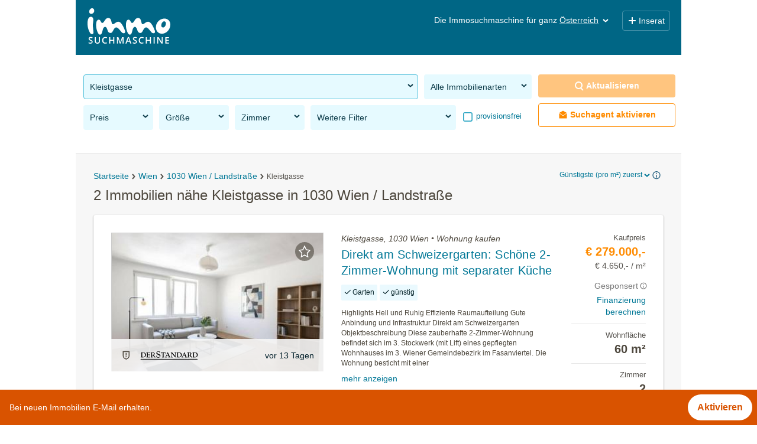

--- FILE ---
content_type: text/html; charset=UTF-8
request_url: https://www.immosuchmaschine.at/s/Kleistgasse-1030-Wien?orderby=obj.price_m2&sortmode=0
body_size: 44310
content:
<!DOCTYPE html><html lang="de" class="search"><head><meta http-equiv="Content-Type" content="text/html; charset=utf-8" /><meta name="robots" content="index, follow" /><meta name="description" content="Jetzt nähe Kleistgasse in 1030 Wien / Landstraße Immobilien finden: Mit der Immosuchmaschine alle Angebote nähe Kleistgasse in 1030 Wien / Landstraße im Überblick" /><meta name="apple-itunes-app" content="app-id=915992395" /><meta name="google-play-app" content="app-id=at.immosuchmaschine" /><link rel="android-touch-icon" href="https://www.immosuchmaschine.at/resources/img/app_at.png" /><meta name="viewport" content="width=device-width, initial-scale=1, maximum-scale=5, user-scalable=yes" /><meta http-equiv="X-UA-Compatible" content="IE=Edge" /><title>Immobilien nähe Kleistgasse in 1030 Wien / Landstraße - immosuchmaschine.at - Jän. 2026</title><meta property="og:title" content="Immobilien nähe Kleistgasse in 1030 Wien / Landstraße - immosuchmaschine.at - Jän. 2026" /><meta property="og:description" content="Jetzt nähe Kleistgasse in 1030 Wien / Landstraße Immobilien finden: Mit der Immosuchmaschine alle Angebote nähe Kleistgasse in 1030 Wien / Landstraße im Überblick" /><meta property="og:image" content="https://www.immosuchmaschine.at/resources/img/og_image.jpg" /><meta name="theme-color" content="#006685" /><link rel="canonical" href="https://www.immosuchmaschine.at/s/Kleistgasse-1030-Wien" /><!-- inline css --><style>*{-webkit-box-sizing:border-box;-moz-box-sizing:border-box;box-sizing:border-box;}*:before,*:after{-webkit-box-sizing:border-box;-moz-box-sizing:border-box;box-sizing:border-box;}html{font-size:10px;-webkit-tap-highlight-color:rgba(0,0,0,0);}body{font-family:"Helvetica Neue", Helvetica, Arial, sans-serif;font-size:14px;line-height:1.42857143;color:#333;background-color:#fff;}input,button,select,textarea{font-family:inherit;font-size:inherit;line-height:inherit;}a{color:#337ab7;text-decoration:none;}a:hover,a:focus{color:#23527c;text-decoration:underline;}a:focus{outline:5px auto -webkit-focus-ring-color;outline-offset:-2px;}figure{margin:0;}img{vertical-align:middle;}.img-responsive{display:block;max-width:100%;height:auto;}.img-rounded{border-radius:6px;}.img-thumbnail{padding:4px;line-height:1.42857143;background-color:#fff;border:1px solid #ddd;border-radius:4px;-webkit-transition:all 0.2s ease-in-out;-o-transition:all 0.2s ease-in-out;transition:all 0.2s ease-in-out;display:inline-block;max-width:100%;height:auto;}.img-circle{border-radius:50%;}hr{margin-top:20px;margin-bottom:20px;border:0;border-top:1px solid #eee;}.sr-only{position:absolute;width:1px;height:1px;margin:-1px;padding:0;overflow:hidden;clip:rect(0,0,0,0);border:0;}.sr-only-focusable:active,.sr-only-focusable:focus{position:static;width:auto;height:auto;margin:0;overflow:visible;clip:auto;}[role="button"]{cursor:pointer;}h1,h2,h3,h4,h5,h6,.h1,.h2,.h3,.h4,.h5,.h6{font-family:inherit;font-weight:500;line-height:1.1;color:inherit;}h1 small,h2 small,h3 small,h4 small,h5 small,h6 small,.h1 small,.h2 small,.h3 small,.h4 small,.h5 small,.h6 small,h1 .small,h2 .small,h3 .small,h4 .small,h5 .small,h6 .small,.h1 .small,.h2 .small,.h3 .small,.h4 .small,.h5 .small,.h6 .small{font-weight:normal;line-height:1;color:#777;}h1,.h1,h2,.h2,h3,.h3{margin-top:20px;margin-bottom:10px;}h1 small,.h1 small,h2 small,.h2 small,h3 small,.h3 small,h1 .small,.h1 .small,h2 .small,.h2 .small,h3 .small,.h3 .small{font-size:65%;}h4,.h4,h5,.h5,h6,.h6{margin-top:10px;margin-bottom:10px;}h4 small,.h4 small,h5 small,.h5 small,h6 small,.h6 small,h4 .small,.h4 .small,h5 .small,.h5 .small,h6 .small,.h6 .small{font-size:75%;}h1,.h1{font-size:36px;}h2,.h2{font-size:30px;}h3,.h3{font-size:24px;}h4,.h4{font-size:18px;}h5,.h5{font-size:14px;}h6,.h6{font-size:12px;}p{margin:0 0 10px;}.lead{margin-bottom:20px;font-size:16px;font-weight:300;line-height:1.4;}@media (min-width: 768px){.lead{font-size:21px;}}small,.small{font-size:85%;}mark,.mark{background-color:#fcf8e3;padding:.2em;}.text-left{text-align:left;}.text-right{text-align:right;}.text-center{text-align:center;}.text-justify{text-align:justify;}.text-nowrap{white-space:nowrap;}.text-lowercase{text-transform:lowercase;}.text-uppercase{text-transform:uppercase;}.text-capitalize{text-transform:capitalize;}.text-muted{color:#777;}.text-primary{color:#337ab7;}a.text-primary:hover,a.text-primary:focus{color:#286090;}.text-success{color:#3c763d;}a.text-success:hover,a.text-success:focus{color:#2b542c;}.text-info{color:#31708f;}a.text-info:hover,a.text-info:focus{color:#245269;}.text-warning{color:#8a6d3b;}a.text-warning:hover,a.text-warning:focus{color:#66512c;}.text-danger{color:#a94442;}a.text-danger:hover,a.text-danger:focus{color:#843534;}.bg-primary{color:#fff;background-color:#337ab7;}a.bg-primary:hover,a.bg-primary:focus{background-color:#286090;}.bg-success{background-color:#dff0d8;}a.bg-success:hover,a.bg-success:focus{background-color:#c1e2b3;}.bg-info{background-color:#d9edf7;}a.bg-info:hover,a.bg-info:focus{background-color:#afd9ee;}.bg-warning{background-color:#fcf8e3;}a.bg-warning:hover,a.bg-warning:focus{background-color:#f7ecb5;}.bg-danger{background-color:#f2dede;}a.bg-danger:hover,a.bg-danger:focus{background-color:#e4b9b9;}.page-header{padding-bottom:9px;margin:40px 0 20px;border-bottom:1px solid #eee;}ul,ol{margin-top:0;margin-bottom:10px;}ul ul,ol ul,ul ol,ol ol{margin-bottom:0;}.list-unstyled{padding-left:0;list-style:none;}.list-inline{padding-left:0;list-style:none;margin-left:-5px;}.list-inline > li{display:inline-block;padding-left:5px;padding-right:5px;}dl{margin-top:0;margin-bottom:20px;}dt,dd{line-height:1.42857143;}dt{font-weight:bold;}dd{margin-left:0;}@media (min-width: 768px){.dl-horizontal dt{float:left;width:160px;clear:left;text-align:right;overflow:hidden;text-overflow:ellipsis;white-space:nowrap;}.dl-horizontal dd{margin-left:180px;}}abbr[title],abbr[data-original-title]{cursor:help;border-bottom:1px dotted #777;}.initialism{font-size:90%;text-transform:uppercase;}blockquote{padding:10px 20px;margin:0 0 20px;font-size:17.5px;border-left:5px solid #eee;}blockquote p:last-child,blockquote ul:last-child,blockquote ol:last-child{margin-bottom:0;}blockquote footer,blockquote small,blockquote .small{display:block;font-size:80%;line-height:1.42857143;color:#777;}blockquote footer:before,blockquote small:before,blockquote .small:before{content:'\2014 \00A0';}.blockquote-reverse,blockquote.pull-right{padding-right:15px;padding-left:0;border-right:5px solid #eee;border-left:0;text-align:right;}.blockquote-reverse footer:before,blockquote.pull-right footer:before,.blockquote-reverse small:before,blockquote.pull-right small:before,.blockquote-reverse .small:before,blockquote.pull-right .small:before{content:'';}.blockquote-reverse footer:after,blockquote.pull-right footer:after,.blockquote-reverse small:after,blockquote.pull-right small:after,.blockquote-reverse .small:after,blockquote.pull-right .small:after{content:'\00A0 \2014';}address{margin-bottom:20px;font-style:normal;line-height:1.42857143;}.container{margin-right:auto;margin-left:auto;padding-left:15px;padding-right:15px;}@media (min-width: 768px){.container{width:750px;}}@media (min-width: 992px){.container{width:970px;}}@media (min-width: 1200px){.container{width:1170px;}}.container-fluid{margin-right:auto;margin-left:auto;padding-left:15px;padding-right:15px;}.row{margin-left:-15px;margin-right:-15px;}.col-xs-1,.col-sm-1,.col-md-1,.col-lg-1,.col-xs-2,.col-sm-2,.col-md-2,.col-lg-2,.col-xs-3,.col-sm-3,.col-md-3,.col-lg-3,.col-xs-4,.col-sm-4,.col-md-4,.col-lg-4,.col-xs-5,.col-sm-5,.col-md-5,.col-lg-5,.col-xs-6,.col-sm-6,.col-md-6,.col-lg-6,.col-xs-7,.col-sm-7,.col-md-7,.col-lg-7,.col-xs-8,.col-sm-8,.col-md-8,.col-lg-8,.col-xs-9,.col-sm-9,.col-md-9,.col-lg-9,.col-xs-10,.col-sm-10,.col-md-10,.col-lg-10,.col-xs-11,.col-sm-11,.col-md-11,.col-lg-11,.col-xs-12,.col-sm-12,.col-md-12,.col-lg-12{position:relative;min-height:1px;padding-left:15px;padding-right:15px;}.col-xs-1,.col-xs-2,.col-xs-3,.col-xs-4,.col-xs-5,.col-xs-6,.col-xs-7,.col-xs-8,.col-xs-9,.col-xs-10,.col-xs-11,.col-xs-12{float:left;}.col-xs-12{width:100%;}.col-xs-11{width:91.66666667%;}.col-xs-10{width:83.33333333%;}.col-xs-9{width:75%;}.col-xs-8{width:66.66666667%;}.col-xs-7{width:58.33333333%;}.col-xs-6{width:50%;}.col-xs-5{width:41.66666667%;}.col-xs-4{width:33.33333333%;}.col-xs-3{width:25%;}.col-xs-2{width:16.66666667%;}.col-xs-1{width:8.33333333%;}@media (min-width: 768px){.col-sm-1,.col-sm-2,.col-sm-3,.col-sm-4,.col-sm-5,.col-sm-6,.col-sm-7,.col-sm-8,.col-sm-9,.col-sm-10,.col-sm-11,.col-sm-12{float:left;}.col-sm-12{width:100%;}.col-sm-11{width:91.66666667%;}.col-sm-10{width:83.33333333%;}.col-sm-9{width:75%;}.col-sm-8{width:66.66666667%;}.col-sm-7{width:58.33333333%;}.col-sm-6{width:50%;}.col-sm-5{width:41.66666667%;}.col-sm-4{width:33.33333333%;}.col-sm-3{width:25%;}.col-sm-2{width:16.66666667%;}.col-sm-1{width:8.33333333%;}}@media (min-width: 992px){.col-md-1,.col-md-2,.col-md-3,.col-md-4,.col-md-5,.col-md-6,.col-md-7,.col-md-8,.col-md-9,.col-md-10,.col-md-11,.col-md-12{float:left;}.col-md-12{width:100%;}.col-md-11{width:91.66666667%;}.col-md-10{width:83.33333333%;}.col-md-9{width:75%;}.col-md-8{width:66.66666667%;}.col-md-7{width:58.33333333%;}.col-md-6{width:50%;}.col-md-5{width:41.66666667%;}.col-md-4{width:33.33333333%;}.col-md-3{width:25%;}.col-md-2{width:16.66666667%;}.col-md-1{width:8.33333333%;}}@media (min-width: 1200px){.col-lg-1,.col-lg-2,.col-lg-3,.col-lg-4,.col-lg-5,.col-lg-6,.col-lg-7,.col-lg-8,.col-lg-9,.col-lg-10,.col-lg-11,.col-lg-12{float:left;}.col-lg-12{width:100%;}.col-lg-11{width:91.66666667%;}.col-lg-10{width:83.33333333%;}.col-lg-9{width:75%;}.col-lg-8{width:66.66666667%;}.col-lg-7{width:58.33333333%;}.col-lg-6{width:50%;}.col-lg-5{width:41.66666667%;}.col-lg-4{width:33.33333333%;}.col-lg-3{width:25%;}.col-lg-2{width:16.66666667%;}.col-lg-1{width:8.33333333%;}}.fade{opacity:0;-webkit-transition:opacity 0.15s linear;-o-transition:opacity 0.15s linear;transition:opacity 0.15s linear;}.fade.in{opacity:1;}.collapse{display:none;}.collapse.in{display:block;}tr.collapse.in{display:table-row;}tbody.collapse.in{display:table-row-group;}.collapsing{position:relative;height:0;overflow:hidden;-webkit-transition-property:height, visibility;transition-property:height, visibility;-webkit-transition-duration:0.35s;transition-duration:0.35s;-webkit-transition-timing-function:ease;transition-timing-function:ease;}.caret{display:inline-block;width:0;height:0;margin-left:2px;vertical-align:middle;border-top:4px dashed;border-top:4px solid \9;border-right:4px solid transparent;border-left:4px solid transparent;}.dropup,.dropdown{position:relative;}.dropdown-toggle:focus{outline:0;}.dropdown-menu{position:absolute;top:100%;left:0;z-index:1000;display:none;float:left;min-width:160px;padding:5px 0;margin:2px 0 0;list-style:none;font-size:14px;text-align:left;background-color:#fff;border:1px solid #ccc;border:1px solid rgba(0,0,0,0.15);border-radius:4px;-webkit-box-shadow:0 6px 12px rgba(0,0,0,0.175);box-shadow:0 6px 12px rgba(0,0,0,0.175);background-clip:padding-box;}.dropdown-menu.pull-right{right:0;left:auto;}.dropdown-menu .divider{height:1px;margin:9px 0;overflow:hidden;background-color:#e5e5e5;}.dropdown-menu > li > a{display:block;padding:3px 20px;clear:both;font-weight:normal;line-height:1.42857143;color:#333;white-space:nowrap;}.dropdown-menu > li > a:hover,.dropdown-menu > li > a:focus{text-decoration:none;color:#262626;background-color:#f5f5f5;}.dropdown-menu > .active > a,.dropdown-menu > .active > a:hover,.dropdown-menu > .active > a:focus{color:#fff;text-decoration:none;outline:0;background-color:#337ab7;}.dropdown-menu > .disabled > a,.dropdown-menu > .disabled > a:hover,.dropdown-menu > .disabled > a:focus{color:#777;}.dropdown-menu > .disabled > a:hover,.dropdown-menu > .disabled > a:focus{text-decoration:none;background-color:transparent;background-image:none;filter:progid:DXImageTransform.Microsoft.gradient(enabled=false);cursor:not-allowed;}.open > .dropdown-menu{display:block;}.open > a{outline:0;}.dropdown-menu-right{left:auto;right:0;}.dropdown-menu-left{left:0;right:auto;}.dropdown-header{display:block;padding:3px 20px;font-size:12px;line-height:1.42857143;color:#777;white-space:nowrap;}.dropdown-backdrop{position:fixed;left:0;right:0;bottom:0;top:0;z-index:990;}.pull-right > .dropdown-menu{right:0;left:auto;}.dropup .caret,.navbar-fixed-bottom .dropdown .caret{border-top:0;border-bottom:4px dashed;border-bottom:4px solid \9;content:"";}.dropup .dropdown-menu,.navbar-fixed-bottom .dropdown .dropdown-menu{top:auto;bottom:100%;margin-bottom:2px;}@media (min-width: 768px){.navbar-right .dropdown-menu{left:auto;right:0;}.navbar-right .dropdown-menu-left{left:0;right:auto;}}.nav{margin-bottom:0;padding-left:0;list-style:none;}.nav > li{position:relative;display:block;}.nav > li > a{position:relative;display:block;padding:10px 15px;}.nav > li > a:hover,.nav > li > a:focus{text-decoration:none;background-color:#eee;}.nav > li.disabled > a{color:#777;}.nav > li.disabled > a:hover,.nav > li.disabled > a:focus{color:#777;text-decoration:none;background-color:transparent;cursor:not-allowed;}.nav .open > a,.nav .open > a:hover,.nav .open > a:focus{background-color:#eee;border-color:#337ab7;}.nav .nav-divider{height:1px;margin:9px 0;overflow:hidden;background-color:#e5e5e5;}.nav > li > a > img{max-width:none;}.nav-tabs{border-bottom:1px solid #ddd;}.nav-tabs > li{float:left;margin-bottom:-1px;}.nav-tabs > li > a{margin-right:2px;line-height:1.42857143;border:1px solid transparent;border-radius:4px 4px 0 0;}.nav-tabs > li > a:hover{border-color:#eee #eee #ddd;}.nav-tabs > li.active > a,.nav-tabs > li.active > a:hover,.nav-tabs > li.active > a:focus{color:#555;background-color:#fff;border:1px solid #ddd;border-bottom-color:transparent;cursor:default;}.nav-tabs.nav-justified{width:100%;border-bottom:0;}.nav-tabs.nav-justified > li{float:none;}.nav-tabs.nav-justified > li > a{text-align:center;margin-bottom:5px;}.nav-tabs.nav-justified > .dropdown .dropdown-menu{top:auto;left:auto;}@media (min-width: 768px){.nav-tabs.nav-justified > li{display:table-cell;width:1%;}.nav-tabs.nav-justified > li > a{margin-bottom:0;}}.nav-tabs.nav-justified > li > a{margin-right:0;border-radius:4px;}.nav-tabs.nav-justified > .active > a,.nav-tabs.nav-justified > .active > a:hover,.nav-tabs.nav-justified > .active > a:focus{border:1px solid #ddd;}@media (min-width: 768px){.nav-tabs.nav-justified > li > a{border-bottom:1px solid #ddd;border-radius:4px 4px 0 0;}.nav-tabs.nav-justified > .active > a,.nav-tabs.nav-justified > .active > a:hover,.nav-tabs.nav-justified > .active > a:focus{border-bottom-color:#fff;}}.nav-pills > li{float:left;}.nav-pills > li > a{border-radius:4px;}.nav-pills > li + li{margin-left:2px;}.nav-pills > li.active > a,.nav-pills > li.active > a:hover,.nav-pills > li.active > a:focus{color:#fff;background-color:#337ab7;}.nav-stacked > li{float:none;}.nav-stacked > li + li{margin-top:2px;margin-left:0;}.nav-justified{width:100%;}.nav-justified > li{float:none;}.nav-justified > li > a{text-align:center;margin-bottom:5px;}.nav-justified > .dropdown .dropdown-menu{top:auto;left:auto;}@media (min-width: 768px){.nav-justified > li{display:table-cell;width:1%;}.nav-justified > li > a{margin-bottom:0;}}.nav-tabs-justified{border-bottom:0;}.nav-tabs-justified > li > a{margin-right:0;border-radius:4px;}.nav-tabs-justified > .active > a,.nav-tabs-justified > .active > a:hover,.nav-tabs-justified > .active > a:focus{border:1px solid #ddd;}@media (min-width: 768px){.nav-tabs-justified > li > a{border-bottom:1px solid #ddd;border-radius:4px 4px 0 0;}.nav-tabs-justified > .active > a,.nav-tabs-justified > .active > a:hover,.nav-tabs-justified > .active > a:focus{border-bottom-color:#fff;}}.tab-content > .tab-pane{display:none;}.tab-content > .active{display:block;}.nav-tabs .dropdown-menu{margin-top:-1px;border-top-right-radius:0;border-top-left-radius:0;}.navbar{position:relative;min-height:50px;margin-bottom:20px;border:1px solid transparent;}@media (min-width: 768px){.navbar{border-radius:4px;}}@media (min-width: 768px){.navbar-header{float:left;}}.navbar-collapse{overflow-x:visible;padding-right:15px;padding-left:15px;border-top:1px solid transparent;box-shadow:inset 0 1px 0 rgba(255,255,255,0.1);-webkit-overflow-scrolling:touch;}.navbar-collapse.in{overflow-y:auto;}@media (min-width: 768px){.navbar-collapse{width:auto;border-top:0;box-shadow:none;}.navbar-collapse.collapse{display:block !important;height:auto !important;padding-bottom:0;overflow:visible !important;}.navbar-collapse.in{overflow-y:visible;}.navbar-fixed-top .navbar-collapse,.navbar-static-top .navbar-collapse,.navbar-fixed-bottom .navbar-collapse{padding-left:0;padding-right:0;}}.navbar-fixed-top .navbar-collapse,.navbar-fixed-bottom .navbar-collapse{max-height:340px;}@media (max-device-width: 480px) and (orientation: landscape){.navbar-fixed-top .navbar-collapse,.navbar-fixed-bottom .navbar-collapse{max-height:200px;}}.container > .navbar-header,.container-fluid > .navbar-header,.container > .navbar-collapse,.container-fluid > .navbar-collapse{margin-right:-15px;margin-left:-15px;}@media (min-width: 768px){.container > .navbar-header,.container-fluid > .navbar-header,.container > .navbar-collapse,.container-fluid > .navbar-collapse{margin-right:0;margin-left:0;}}.navbar-static-top{z-index:1000;border-width:0 0 1px;}@media (min-width: 768px){.navbar-static-top{border-radius:0;}}.navbar-fixed-top,.navbar-fixed-bottom{position:fixed;right:0;left:0;z-index:1030;}@media (min-width: 768px){.navbar-fixed-top,.navbar-fixed-bottom{border-radius:0;}}.navbar-fixed-top{top:0;border-width:0 0 1px;}.navbar-fixed-bottom{bottom:0;margin-bottom:0;border-width:1px 0 0;}.navbar-brand{float:left;padding:15px 15px;font-size:18px;line-height:20px;height:50px;}.navbar-brand:hover,.navbar-brand:focus{text-decoration:none;}.navbar-brand > img{display:block;}@media (min-width: 768px){.navbar > .container .navbar-brand,.navbar > .container-fluid .navbar-brand{margin-left:-15px;}}.navbar-toggle{position:relative;float:right;margin-right:15px;padding:9px 10px;margin-top:8px;margin-bottom:8px;background-color:transparent;background-image:none;border:1px solid transparent;border-radius:4px;}.navbar-toggle:focus{outline:0;}.navbar-toggle .icon-bar{display:block;width:22px;height:2px;border-radius:1px;}.navbar-toggle .icon-bar + .icon-bar{margin-top:4px;}@media (min-width: 768px){.navbar-toggle{display:none;}}.navbar-nav{margin:7.5px -15px;}.navbar-nav > li > a{padding-top:10px;padding-bottom:10px;line-height:20px;}@media (max-width: 767px){.navbar-nav .open .dropdown-menu{position:static;float:none;width:auto;margin-top:0;background-color:transparent;border:0;box-shadow:none;}.navbar-nav .open .dropdown-menu > li > a,.navbar-nav .open .dropdown-menu .dropdown-header{padding:5px 15px 5px 25px;}.navbar-nav .open .dropdown-menu > li > a{line-height:20px;}.navbar-nav .open .dropdown-menu > li > a:hover,.navbar-nav .open .dropdown-menu > li > a:focus{background-image:none;}}@media (min-width: 768px){.navbar-nav{float:left;margin:0;}.navbar-nav > li{float:left;}.navbar-nav > li > a{padding-top:15px;padding-bottom:15px;}}.navbar-form{margin-left:-15px;margin-right:-15px;padding:10px 15px;border-top:1px solid transparent;border-bottom:1px solid transparent;-webkit-box-shadow:inset 0 1px 0 rgba(255,255,255,0.1), 0 1px 0 rgba(255,255,255,0.1);box-shadow:inset 0 1px 0 rgba(255,255,255,0.1), 0 1px 0 rgba(255,255,255,0.1);margin-top:8px;margin-bottom:8px;}@media (max-width: 767px){.navbar-form .form-group{margin-bottom:5px;}.navbar-form .form-group:last-child{margin-bottom:0;}}@media (min-width: 768px){.navbar-form{width:auto;border:0;margin-left:0;margin-right:0;padding-top:0;padding-bottom:0;-webkit-box-shadow:none;box-shadow:none;}}.navbar-nav > li > .dropdown-menu{margin-top:0;border-top-right-radius:0;border-top-left-radius:0;}.navbar-fixed-bottom .navbar-nav > li > .dropdown-menu{margin-bottom:0;border-top-right-radius:4px;border-top-left-radius:4px;border-bottom-right-radius:0;border-bottom-left-radius:0;}.navbar-btn{margin-top:8px;margin-bottom:8px;}.navbar-btn.btn-sm{margin-top:10px;margin-bottom:10px;}.navbar-btn.btn-xs{margin-top:14px;margin-bottom:14px;}.navbar-text{margin-top:15px;margin-bottom:15px;}@media (min-width: 768px){.navbar-text{float:left;margin-left:15px;margin-right:15px;}}@media (min-width: 768px){.navbar-left{float:left !important;}.navbar-right{float:right !important;margin-right:-15px;}.navbar-right ~ .navbar-right{margin-right:0;}}.navbar-default{background-color:#f8f8f8;border-color:#e7e7e7;}.navbar-default .navbar-brand{color:#777;}.navbar-default .navbar-brand:hover,.navbar-default .navbar-brand:focus{color:#5e5e5e;background-color:transparent;}.navbar-default .navbar-text{color:#777;}.navbar-default .navbar-nav > li > a{color:#777;}.navbar-default .navbar-nav > li > a:hover,.navbar-default .navbar-nav > li > a:focus{color:#333;background-color:transparent;}.navbar-default .navbar-nav > .active > a,.navbar-default .navbar-nav > .active > a:hover,.navbar-default .navbar-nav > .active > a:focus{color:#555;background-color:#e7e7e7;}.navbar-default .navbar-nav > .disabled > a,.navbar-default .navbar-nav > .disabled > a:hover,.navbar-default .navbar-nav > .disabled > a:focus{color:#ccc;background-color:transparent;}.navbar-default .navbar-toggle{border-color:#ddd;}.navbar-default .navbar-toggle:hover,.navbar-default .navbar-toggle:focus{background-color:#ddd;}.navbar-default .navbar-toggle .icon-bar{background-color:#888;}.navbar-default .navbar-collapse,.navbar-default .navbar-form{border-color:#e7e7e7;}.navbar-default .navbar-nav > .open > a,.navbar-default .navbar-nav > .open > a:hover,.navbar-default .navbar-nav > .open > a:focus{background-color:#e7e7e7;color:#555;}@media (max-width: 767px){.navbar-default .navbar-nav .open .dropdown-menu > li > a{color:#777;}.navbar-default .navbar-nav .open .dropdown-menu > li > a:hover,.navbar-default .navbar-nav .open .dropdown-menu > li > a:focus{color:#333;background-color:transparent;}.navbar-default .navbar-nav .open .dropdown-menu > .active > a,.navbar-default .navbar-nav .open .dropdown-menu > .active > a:hover,.navbar-default .navbar-nav .open .dropdown-menu > .active > a:focus{color:#555;background-color:#e7e7e7;}.navbar-default .navbar-nav .open .dropdown-menu > .disabled > a,.navbar-default .navbar-nav .open .dropdown-menu > .disabled > a:hover,.navbar-default .navbar-nav .open .dropdown-menu > .disabled > a:focus{color:#ccc;background-color:transparent;}}.navbar-default .navbar-link{color:#777;}.navbar-default .navbar-link:hover{color:#333;}.navbar-default .btn-link{color:#777;}.navbar-default .btn-link:hover,.navbar-default .btn-link:focus{color:#333;}.navbar-default .btn-link[disabled]:hover,fieldset[disabled] .navbar-default .btn-link:hover,.navbar-default .btn-link[disabled]:focus,fieldset[disabled] .navbar-default .btn-link:focus{color:#ccc;}.navbar-inverse{background-color:#222;border-color:#080808;}.navbar-inverse .navbar-brand{color:#9d9d9d;}.navbar-inverse .navbar-brand:hover,.navbar-inverse .navbar-brand:focus{color:#fff;background-color:transparent;}.navbar-inverse .navbar-text{color:#9d9d9d;}.navbar-inverse .navbar-nav > li > a{color:#9d9d9d;}.navbar-inverse .navbar-nav > li > a:hover,.navbar-inverse .navbar-nav > li > a:focus{color:#fff;background-color:transparent;}.navbar-inverse .navbar-nav > .active > a,.navbar-inverse .navbar-nav > .active > a:hover,.navbar-inverse .navbar-nav > .active > a:focus{color:#fff;background-color:#080808;}.navbar-inverse .navbar-nav > .disabled > a,.navbar-inverse .navbar-nav > .disabled > a:hover,.navbar-inverse .navbar-nav > .disabled > a:focus{color:#444;background-color:transparent;}.navbar-inverse .navbar-toggle{border-color:#333;}.navbar-inverse .navbar-toggle:hover,.navbar-inverse .navbar-toggle:focus{background-color:#333;}.navbar-inverse .navbar-toggle .icon-bar{background-color:#fff;}.navbar-inverse .navbar-collapse,.navbar-inverse .navbar-form{border-color:#101010;}.navbar-inverse .navbar-nav > .open > a,.navbar-inverse .navbar-nav > .open > a:hover,.navbar-inverse .navbar-nav > .open > a:focus{background-color:#080808;color:#fff;}@media (max-width: 767px){.navbar-inverse .navbar-nav .open .dropdown-menu > .dropdown-header{border-color:#080808;}.navbar-inverse .navbar-nav .open .dropdown-menu .divider{background-color:#080808;}.navbar-inverse .navbar-nav .open .dropdown-menu > li > a{color:#9d9d9d;}.navbar-inverse .navbar-nav .open .dropdown-menu > li > a:hover,.navbar-inverse .navbar-nav .open .dropdown-menu > li > a:focus{color:#fff;background-color:transparent;}.navbar-inverse .navbar-nav .open .dropdown-menu > .active > a,.navbar-inverse .navbar-nav .open .dropdown-menu > .active > a:hover,.navbar-inverse .navbar-nav .open .dropdown-menu > .active > a:focus{color:#fff;background-color:#080808;}.navbar-inverse .navbar-nav .open .dropdown-menu > .disabled > a,.navbar-inverse .navbar-nav .open .dropdown-menu > .disabled > a:hover,.navbar-inverse .navbar-nav .open .dropdown-menu > .disabled > a:focus{color:#444;background-color:transparent;}}.navbar-inverse .navbar-link{color:#9d9d9d;}.navbar-inverse .navbar-link:hover{color:#fff;}.navbar-inverse .btn-link{color:#9d9d9d;}.navbar-inverse .btn-link:hover,.navbar-inverse .btn-link:focus{color:#fff;}.navbar-inverse .btn-link[disabled]:hover,fieldset[disabled] .navbar-inverse .btn-link:hover,.navbar-inverse .btn-link[disabled]:focus,fieldset[disabled] .navbar-inverse .btn-link:focus{color:#444;}.breadcrumb{padding:8px 15px;margin-bottom:20px;list-style:none;background-color:#f5f5f5;border-radius:4px;}.breadcrumb > li{display:inline-block;}.breadcrumb > li + li:before{content:"/\00a0";padding:0 5px;color:#ccc;}.breadcrumb > .active{color:#777;}.clearfix:before,.clearfix:after,.dl-horizontal dd:before,.dl-horizontal dd:after,.container:before,.container:after,.container-fluid:before,.container-fluid:after,.row:before,.row:after,.nav:before,.nav:after,.navbar:before,.navbar:after,.navbar-header:before,.navbar-header:after,.navbar-collapse:before,.navbar-collapse:after{content:" ";display:table;}.clearfix:after,.dl-horizontal dd:after,.container:after,.container-fluid:after,.row:after,.nav:after,.navbar:after,.navbar-header:after,.navbar-collapse:after{clear:both;}.center-block{display:block;margin-left:auto;margin-right:auto;}.pull-right{float:right !important;}.pull-left{float:left !important;}.hide{display:none !important;}.show{display:block !important;}.invisible{visibility:hidden;}.text-hide{font:0/0 a;color:transparent;text-shadow:none;background-color:transparent;border:0;}.hidden{display:none !important;}.affix{position:fixed;}@-ms-viewport{width:device-width;}.visible-xs,.visible-sm,.visible-md,.visible-lg{display:none !important;}.visible-xs-block,.visible-xs-inline,.visible-xs-inline-block,.visible-sm-block,.visible-sm-inline,.visible-sm-inline-block,.visible-md-block,.visible-md-inline,.visible-md-inline-block,.visible-lg-block,.visible-lg-inline,.visible-lg-inline-block{display:none !important;}@media (max-width: 767px){.visible-xs{display:block !important;}table.visible-xs{display:table !important;}tr.visible-xs{display:table-row !important;}th.visible-xs,td.visible-xs{display:table-cell !important;}}@media (max-width: 767px){.visible-xs-block{display:block !important;}}@media (max-width: 767px){.visible-xs-inline{display:inline !important;}}@media (max-width: 767px){.visible-xs-inline-block{display:inline-block !important;}}@media (min-width: 768px) and (max-width: 991px){.visible-sm{display:block !important;}table.visible-sm{display:table !important;}tr.visible-sm{display:table-row !important;}th.visible-sm,td.visible-sm{display:table-cell !important;}}@media (min-width: 768px) and (max-width: 991px){.visible-sm-block{display:block !important;}}@media (min-width: 768px) and (max-width: 991px){.visible-sm-inline{display:inline !important;}}@media (min-width: 768px) and (max-width: 991px){.visible-sm-inline-block{display:inline-block !important;}}@media (min-width: 992px) and (max-width: 1199px){.visible-md{display:block !important;}table.visible-md{display:table !important;}tr.visible-md{display:table-row !important;}th.visible-md,td.visible-md{display:table-cell !important;}}@media (min-width: 992px) and (max-width: 1199px){.visible-md-block{display:block !important;}}@media (min-width: 992px) and (max-width: 1199px){.visible-md-inline{display:inline !important;}}@media (min-width: 992px) and (max-width: 1199px){.visible-md-inline-block{display:inline-block !important;}}@media (min-width: 1200px){.visible-lg{display:block !important;}table.visible-lg{display:table !important;}tr.visible-lg{display:table-row !important;}th.visible-lg,td.visible-lg{display:table-cell !important;}}@media (min-width: 1200px){.visible-lg-block{display:block !important;}}@media (min-width: 1200px){.visible-lg-inline{display:inline !important;}}@media (min-width: 1200px){.visible-lg-inline-block{display:inline-block !important;}}@media (max-width: 767px){.hidden-xs{display:none !important;}}@media (min-width: 768px) and (max-width: 991px){.hidden-sm{display:none !important;}}@media (min-width: 992px) and (max-width: 1199px){.hidden-md{display:none !important;}}@media (min-width: 1200px){.hidden-lg{display:none !important;}}.visible-print{display:none !important;}@media print{.visible-print{display:block !important;}table.visible-print{display:table !important;}tr.visible-print{display:table-row !important;}th.visible-print,td.visible-print{display:table-cell !important;}}.visible-print-block{display:none !important;}@media print{.visible-print-block{display:block !important;}}.visible-print-inline{display:none !important;}@media print{.visible-print-inline{display:inline !important;}}.visible-print-inline-block{display:none !important;}@media print{.visible-print-inline-block{display:inline-block !important;}}@media print{.hidden-print{display:none !important;}}article,aside,details,figcaption,figure,footer,header,hgroup,nav,section,summary{display:block;}audio,canvas,video{display:inline-block;*display:inline;*zoom:1;}audio:not([controls]){display:none;height:0;}[hidden]{display:none;}html{font-size:100%;-webkit-text-size-adjust:100%;-ms-text-size-adjust:100%;}html,button,input,select,textarea{font-family:sans-serif;}body{margin:0;}a:focus{outline:thin dotted;}a:hover,a:active{outline:0;}h1{font-size:2em;margin:0.90em 0;}h2{font-size:1.5em;margin:0.75em 0 0.35em 0;}h3{font-size:1.17em;margin:0.60em 0 0.30em 0;}h4{font-size:1em;margin:0.45em 0 0.22em 0;}h5{font-size:0.83em;margin:0.30em 0;}h6{font-size:0.75em;margin:0.15em 0;}abbr[title]{border-bottom:1px dotted;}b,strong{font-weight:bold;}blockquote{margin:1em 40px;}dfn{font-style:italic;}mark{background:#ff0;color:#000;}p,pre{margin:0 0 1em 0;}pre,code,kbd,samp{font-family:monospace, serif;_font-family:'courier new', monospace;font-size:1em;}pre{white-space:pre;white-space:pre-wrap;word-wrap:break-word;}q{quotes:none;}q:before,q:after{content:'';content:none;}small{font-size:75%;}sub,sup{font-size:75%;line-height:0;position:relative;vertical-align:baseline;}sup{top:-0.5em;}sub{bottom:-0.25em;}dl,menu,ol,ul{margin:1em 0;}dd{margin:0 0 0 40px;}menu,ol,ul{padding:0 0 0 40px;}nav ul,nav ol{list-style:none;list-style-image:none;}img{border:0;-ms-interpolation-mode:bicubic;}svg:not(:root){overflow:hidden;}figure{margin:0;}form{margin:0;}fieldset{border:1px solid #c0c0c0;margin:0 2px;padding:0.35em 0.625em 0.75em;}legend{border:0;padding:0;white-space:normal;*margin-left:-7px;}button,input,select,textarea{font-size:100%;margin:0;vertical-align:baseline;*vertical-align:middle;}button,input{line-height:normal;}button,input[type="button"],input[type="reset"],input[type="submit"]{cursor:pointer;-webkit-appearance:button;*overflow:visible;}button[disabled],input[disabled]{cursor:default;}input[type="checkbox"],input[type="radio"]{box-sizing:border-box;padding:0;*height:13px;*width:13px;}input[type="search"]{-webkit-appearance:textfield;-moz-box-sizing:content-box;-webkit-box-sizing:content-box;box-sizing:content-box;}input[type="search"]::-webkit-search-decoration,input[type="search"]::-webkit-search-cancel-button{-webkit-appearance:none;}button::-moz-focus-inner,input::-moz-focus-inner{border:0;padding:0;}textarea{overflow:auto;vertical-align:top;}table{border-collapse:collapse;border-spacing:0;}.clearfix:after{content:".";display:block;clear:both;visibility:hidden;line-height:0;height:0;}.clearfix{display:inline-block;}html[xmlns] .clearfix{display:block;}* html .clearfix{height:1%;}.dnone{display:none !important;}.show-mobile{display:none;}html{height:100%;}body{font-family:sans-serif;font-weight:400;font-size:14px;color:#4d473d;margin:0;padding:0;height:100%;}iframe{border:none;}a{font-family:sans-serif;font-weight:400;color:#007796;font-size:14px;}a:hover{color:#004f63;}a u b{cursor:pointer;}label{font-family:sans-serif;font-weight:400;margin-bottom:0;}input[type=number]::-webkit-outer-spin-button,input[type=number]::-webkit-inner-spin-button{-webkit-appearance:none;margin:0;}input[type=number]{-moz-appearance:textfield;}ul li{list-style-image:none;}.lea_der_bo_ard,.re_ct_an_gle,.mo_bile_fo_oter,.ou_ts_ream{font-family:sans-serif;font-weight:400;float:left;font-size:21px;padding:5px 0;text-align:center;width:100%;position:relative;z-index:0;}.lea_der_bo_ard .adsbygoogle,.re_ct_an_gle .adsbygoogle,.mo_bile_fo_oter .adsbygoogle,.ou_ts_ream .adsbygoogle{min-height:50px;}.placeholder-box{position:relative;z-index:1;width:100%;margin-bottom:15px;min-height:300px;max-height:300px;overflow:hidden;}.placeholder-box:before{position:absolute;width:100%;text-align:center;color:#55524d;font-size:12px;line-height:300px;z-index:-1;content:"WERBUNG";}@media screen and (max-width: 767px){.placeholder-box{min-height:600px;max-height:600px;}.placeholder-box:before{line-height:600px;}.placeholder-box.short{min-height:300px;max-height:300px;}.placeholder-box.short:before{line-height:300px;}}.sk_ys_cr_ap_er{font-family:sans-serif;font-weight:400;float:left;font-size:21px;height:600px;left:calc(50% + 532px);position:fixed;top:0px;width:120px;}.sk_ys_cr_ap_er s24-ad-slot{float:left;}.sk_ys_cr_ap_er s24-ad-slot,.sk_ys_cr_ap_er s24-ad-slot > div{width:120px;height:600px;}.sk_ys_cr_ap_er.to-top{top:20px;}.sk_ys_cr_ap_er.left{overflow:hidden;left:calc(50% - 532px - 120px);}@media screen and (min-width: 1400px){.sk_ys_cr_ap_er.left{left:calc(50% - 532px - 160px);}}@media screen and (min-width: 1680px){.sk_ys_cr_ap_er.left{left:calc(50% - 532px - 300px);}}.sk_ys_cr_ap_er.left > *{float:right;}@media screen and (min-width: 1400px){.sk_ys_cr_ap_er,.sk_ys_cr_ap_er s24-ad-slot,.sk_ys_cr_ap_er s24-ad-slot > div{width:160px;}}@media screen and (min-width: 1680px){.sk_ys_cr_ap_er,.sk_ys_cr_ap_er s24-ad-slot,.sk_ys_cr_ap_er s24-ad-slot > div{width:300px;}}.debug{background-color:#fff;}.debug table{max-width:1024px;}.cc_banner-wrapper{z-index:9001000 !important;}.cc_container{background-color:#4d473d !important;}.cc_message{color:#ff8b00 !important;}.cc_container .cc_btn,.cc_container .cc_btn:visited{background-color:#ff8b00 !important;border-radius:3px !important;color:#fff !important;}.cc_container a,.cc_container a:visited{color:#007796 !important;}.contact .cc_container,.error .cc_container,.faq .cc_container,.imprint .cc_container,.info .cc_container,.object_redirect .cc_container,.pro .cc_container,.search .cc_container,.terms .cc_container{max-width:1024px !important;}.dropdown{font-family:sans-serif;font-weight:400;color:#007796;font-size:12px;text-decoration:none;}.dropdown a:focus,.dropdown a:visited{color:#007796;outline:none;text-decoration:none;}.dropdown a:hover{color:#004f63;background-color:rgba(0,119,150,0.1);text-decoration:none;}.dropdown-menu{min-width:100%;}.dropdown-menu > li > a{color:#4d473d;}.dropdown-menu > li > a:hover{background-color:rgba(0,119,150,0.1);color:#312d26;}.dropdown-menu > li > a.selected{background-color:#007796;color:#fff;cursor:default;}.success,.warning,.error{font-size:12px;font-family:sans-serif;font-weight:400;}.error{color:#f00;}.error .static{color:#4d473d;}.warning{color:#ff8b00;}.warning .static{color:#4d473d;}.submit-btn{height:30px;font-size:12px;line-height:29px;padding:0 15px;border:1px solid #007796;background:#007796;border-radius:4px;font-family:sans-serif;font-weight:400;text-decoration:none;color:#fff;margin-top:9px;}.submit-btn:hover{background:#004f63;}.text-link{font-size:12px;margin:0 0 0 10px;}.oewa-counter{display:none;height:0px;line-height:0px;width:0px;}.layover-wrapper{position:relative;}.layover-wrapper .layover{font-family:sans-serif;font-weight:400;font-size:12px;position:absolute;z-index:100;}.layover-wrapper .layover .layover-content{z-index:0;position:relative;border-radius:4px;background:white;box-shadow:0 0 3px rgba(0,0,0,0.4);padding:15px;}.layover-wrapper .layover .layover-content .headline{color:#4d473d;display:block;font-size:15px;line-height:1.35;padding-bottom:10px;border-bottom:1px solid #55524d;}.layover-wrapper .layover .layover-content ul{list-style:none;padding:0;margin:0;}.layover-wrapper .layover .layover-content ul li a{border-radius:4px;display:block;color:#4d473d;padding:4px;margin:4px 0px;text-decoration:none;}.layover-wrapper .layover .layover-content ul li a:visited,.layover-wrapper .layover .layover-content ul li a:hover{background-color:rgba(0,119,150,0.1);color:#312d26;text-decoration:none;}.layover-wrapper .layover .layover-content ul li a.selected{background-color:#007796;color:#fff;}.input-wrapper .layover-wrapper{float:left;}.input-wrapper .layover-wrapper .layover{top:60px;}.input-wrapper .layover-wrapper .layover .layover-content{width:180px;}.input-wrapper .layover-wrapper .layover .layover-content .text-input{border:1px solid #e5e5e5;height:20px;line-height:12px;padding:2px 10px 2px 10px;display:block;float:left;outline:0;font-family:sans-serif;font-weight:400;border-radius:4px;font-size:12px;text-align:right;height:30px;}.input-wrapper .layover-wrapper .layover .layover-content .input-wrap{position:relative;float:left;width:100%;}.input-wrapper .layover-wrapper .layover .layover-content .input-wrap input{z-index:0;}.input-wrapper .layover-wrapper .layover .layover-content .input-wrap span.label-left{position:absolute;left:6px;top:3px;z-index:1;height:24px;line-height:24px;color:#55524d;}.input-wrapper .layover-wrapper .layover .layover-content .input-wrap span.label-right{position:absolute;right:10px;top:3px;z-index:1;height:24px;line-height:24px;color:#55524d;}.input-wrapper .layover-wrapper.realty-type{padding:10px;}.input-wrapper .layover-wrapper.realty-type .layover{right:-6px;}.input-wrapper .layover-wrapper.realty-type .layover .layover-content{width:460px;padding-top:20px;padding-bottom:20px;}.input-wrapper .layover-wrapper.realty-type .layover .layover-content .column{list-style:none;padding:0;margin:0;width:50%;float:left;box-sizing:border-box;}.input-wrapper .layover-wrapper.realty-type .layover .layover-content .column.first{padding-right:15px;}.input-wrapper .layover-wrapper.realty-type .layover .layover-content .column li a{text-overflow:ellipsis;overflow:hidden;white-space:nowrap;}.input-wrapper .layover-wrapper.size .layover .layover-content .text-input{width:100%;margin-bottom:6px;padding:2px 30px 2px 50px;}.input-wrapper .layover-wrapper.price .layover .layover-content .text-input{width:100%;margin-bottom:6px;padding:2px 25px 2px 50px;}.input-wrapper .layover-wrapper.price .layover .layover-content .additional-link{display:block;}.input-wrapper .layover-wrapper.price .layover .layover-content .input-wrap.additional{margin-top:8px;position:relative;}.input-wrapper .layover-wrapper.price .layover .layover-content .input-wrap.additional .text-input{padding:2px 45px 2px 50px;}.input-wrapper .layover-wrapper.rooms .layover .layover-content .text-input{width:100%;margin-bottom:6px;padding:2px 65px 2px 25px;}.outer-wrapper{width:100%;}.outer-wrapper.welcome{max-width:none;}#container{background-color:#f7f7f7;max-width:1024px;min-height:100%;padding:0px;position:relative;}#container.container{margin:auto;float:none;}#container .block_agent{text-align:center;padding:10px 0px;}#container .block_agent .email-agent{font-family:Helvetica, Arial, sans-serif;font-weight:700;display:inline-block;border-radius:4px;border:1px solid #ff8b00;background-color:#fff;color:#ff8b00;font-size:14px;text-decoration:none;padding:10px;}#container .block_agent .email-agent:hover:not(.disabled){color:#cc6f00;background-color:rgba(255,139,0,0.15);}#container .block_agent .email-agent svg{pointer-events:none;}#container .block_agent .email-agent.disabled{opacity:50%;cursor:default;}#message{width:100%;}#message div{font-size:15px;padding:20px 0px;}#message div ul{list-style-type:square;}#message div ul li{color:#ff8b00;}#message div ul li span{color:#4d473d;}.section-block a.app{display:block;margin-top:24px;margin-bottom:16px;}.section-block a.app img{height:40px;}.similar{font-size:12px;line-height:18px;padding-bottom:10px;}.similar > div{margin-top:8px;margin-bottom:8px;float:none;}.similar .popular{margin-top:16px;}@media screen and (max-width: 991px){.similar .popular{margin-top:0px;}}.similar .headline{display:block;margin-top:24px;margin-bottom:8px;font-size:16px;line-height:24px;font-weight:700;}.similar ul{list-style:none;padding-left:0px;margin:0;}.similar ul li{padding-top:12px;padding-bottom:8px;padding-right:20px;}.similar a,.similar a.footer{color:#007796;font-size:16px;line-height:24px;white-space:normal;display:inline;}.similar a:hover,.similar a.footer:hover{color:#004f63;text-decoration:underline;}.similar .object-count{color:#55524d;font-size:16px;line-height:24px;}.similar div{padding:0px;}.similar > div > div{padding-top:12px;padding-bottom:8px;padding-right:20px;}.similar .icon{display:inline-block;height:34px;width:110px;margin:2px;}.similar .app_store{float:right;}.similar .apple_store{background:url("/resources/svg/icons.svg?1747141160") no-repeat scroll 0px 0px;}.similar .play_store{background:url("/resources/svg/icons.svg?1747141160") no-repeat scroll -128px 0px;width:93px;}.similar .footer{display:inline-block;margin-right:4px;text-decoration:none;white-space:nowrap;}@media screen and (max-width: 1024px){.similar .footer{white-space:normal;display:inline;}}.toggle-mobile-description{position:absolute;display:none;right:0px;bottom:0px;width:32px;height:32px;}input::-webkit-outer-spin-button,input::-webkit-inner-spin-button{-webkit-appearance:none;margin:0;}@media screen and (max-width: 1024px){.hide-tablet{display:none;}.sk_ys_cr_ap_er{display:none;}}@media screen and (max-width: 991px){.toggle-mobile-description{display:block;}}@media screen and (max-width: 767px){.lea_der_bo_ard,.re_ct_an_gle,.mo_bile_fo_oter{overflow:hidden;margin-bottom:20px;}.lea_der_bo_ard iframe,.re_ct_an_gle iframe,.mo_bile_fo_oter iframe{box-sizing:border-box;overflow:hidden;}#container .block_agent{padding:5px 10px;}#container .block_agent .email-agent{max-width:245px;width:90%;}.input-wrapper .layover-wrapper .layover{top:50px;}.input-wrapper .layover-wrapper.realty-type .layover{right:auto;top:50px;width:98%;}.input-wrapper .layover-wrapper.realty-type .layover .layover-content{width:100%;}.similar ul{padding-bottom:6px;}.similar .app_store{float:left;}}@media screen and (max-width: 480px){.input-wrapper .layover-wrapper.realty-type .layover .layover-content{width:98%;box-sizing:border-box;}.input-wrapper .layover-wrapper.realty-type .layover .layover-content .column{width:100%;}.input-wrapper .layover-wrapper.realty-type .layover .layover-content .column.first{padding-right:0;margin-bottom:15px;}}html .search .block-filter-info{display:none;}@media screen and (max-width: 767px){html .search #filter,html .search .btn_search{display:none;}html .search .block-filter-info{display:block;}}.clear-both{clear:both;}#finanzierungsrechner{background-color:white;padding:16px;padding-top:24px;padding-bottom:24px;margin-top:16px;margin-bottom:32px;}#finanzierungsrechner p{padding:0px;margin:0px;}#finanzierungsrechner .headline{font-size:24px;line-height:40px;}#finanzierungsrechner .inputs{display:flex;}#finanzierungsrechner .inputs > div{flex:1;position:relative;}#finanzierungsrechner .inputs > div.left{margin-right:16px;}#finanzierungsrechner .inputs > div.right{margin-left:16px;}#finanzierungsrechner .inputs > div:after{content:"€";color:#757575;position:absolute;bottom:9px;right:10px;}#finanzierungsrechner .inputs label{font-size:14px;line-height:22px;display:block;}#finanzierungsrechner .inputs input{padding:9px;padding-left:16px;color:#757575;border-radius:4px;border:1px solid #adadad;position:relative;width:100%;}#finanzierungsrechner .duration{margin-top:19px;}#finanzierungsrechner .duration ul{margin:0px;padding:0px;list-style-type:none;display:flex;margin-left:-8px;margin-right:-8px;flex-flow:wrap;}#finanzierungsrechner .duration ul li{border:1px solid #d6d6d6;border-radius:20px;margin-left:8px;margin-right:8px;padding:10px 16px 10px 16px;cursor:pointer;margin-top:11px;}#finanzierungsrechner .duration ul li.active{background:#e7fdf1;border:1px solid #00d9b1;}#finanzierungsrechner .aufstellung{margin-top:16px;display:flex;justify-content:space-between;align-items:center;}#finanzierungsrechner .aufstellung p{margin-bottom:8px;margin-top:8px;}#finanzierungsrechner .aufstellung span{padding-right:3px;}#finanzierungsrechner .aufstellung .legend p{padding-left:19px;position:relative;}#finanzierungsrechner .aufstellung .legend p:before{position:absolute;top:6px;left:0px;display:block;content:" ";border-radius:50%;background-color:#f2ca26;width:11px;height:11px;}#finanzierungsrechner .aufstellung .legend p.zinsen:before{background-color:#3598db;}#finanzierungsrechner .aufstellung .legend p.kaufpreis:before{background-color:#00d9b1;}#finanzierungsrechner .aufstellung .prices{text-align:right;}#finanzierungsrechner .aufstellung .prices span{font-weight:bold;}#finanzierungsrechner .aufstellung .prices span:after{content:"€";padding-left:3px;}#finanzierungsrechner .aufstellung .piechart{position:relative;}#finanzierungsrechner .aufstellung .piechart > div{--b:10px;--w:135px;}#finanzierungsrechner .aufstellung .piechart .kaufpreis{--c:#00d9b1;}#finanzierungsrechner .aufstellung .piechart .zinsen{position:absolute;top:0;left:0;--c:#3598db;}#finanzierungsrechner .aufstellung .piechart .nebenkosten{position:absolute;top:0;left:0;--c:#f2ca26;}#finanzierungsrechner .aufstellung .piechart .monthly{position:absolute;display:flex;flex-direction:column;align-items:center;justify-content:center;top:0px;height:0px;width:100%;height:100%;}#finanzierungsrechner .aufstellung .piechart .monthly .line-1{font-weight:bold;font-size:20px;line-height:30px;}#finanzierungsrechner .aufstellung .piechart .monthly .line-1 span{padding-right:3px;}#finanzierungsrechner .aufstellung .piechart .monthly .line-2{font-size:14px;line-height:22px;}#finanzierungsrechner a.quote{display:block;color:#333;text-align:center;margin-top:16px;margin-bottom:16px;padding-top:9px;padding-bottom:9px;border-radius:4px;border:1px solid #333;text-decoration:none;}#finanzierungsrechner .disclaimer{color:#757575;font-size:12px;line-height:16px;}@media screen and (max-width: 767px){#finanzierungsrechner .inputs{flex-direction:column;}#finanzierungsrechner .inputs > div.left,#finanzierungsrechner .inputs > div.right{margin:0px;}#finanzierungsrechner .inputs > div.right{margin-top:8px;}#finanzierungsrechner .aufstellung{flex-wrap:wrap;}#finanzierungsrechner .aufstellung .pie-wrapper{order:1;width:100%;display:flex;justify-content:center;}#finanzierungsrechner .aufstellung .legend{order:2;}#finanzierungsrechner .aufstellung .prices{order:3;text-align:right;}}.offline-info{display:none;}body.offline .welcome > .content,body.offline #main,body.offline #similar.welcome,body.offline #footer.welcome,body.offline footer,body.offline .navbar-header button,body.offline .filter-wrapper{display:none;}body.offline .offline-info{display:block;height:calc(100% - 143px);}body.offline .offline-info .inner-wrapper{display:flex;flex-direction:column;align-items:center;}body.offline .offline-info .inner-wrapper img{margin-top:100px;}body.offline .offline-info .inner-wrapper .line-1{font-size:18px;padding:10px 0px 10px 0px;}body.offline .offline-info .inner-wrapper .line-2{font-family:Helvetica, Arial, sans-serif;font-weight:400;font-size:12px;}body.offline .offline-info .inner-wrapper .reload{margin-top:24px;font-family:Helvetica, Arial, sans-serif;font-weight:700;background-color:#007796;color:#fff;padding:10px;padding-left:16px;padding-right:16px;position:relative;font-size:14px;text-decoration:none;border-radius:4px;}body.offline .offline-info .inner-wrapper .reload:hover{background-color:#004f63;}body.offline .offline-info .inner-wrapper .reload svg{margin-right:8px;}.email-agent-footer{background-color:#d95300;width:100%;position:fixed;bottom:0px;left:0px;display:flex;flex-direction:row;justify-content:space-between;align-items:center;padding:8px 0px;padding-right:8px;padding-left:16px;z-index:2;}.email-agent-footer div{color:#fff;font-size:14px;line-height:18px;}.email-agent-footer a{display:block;text-decoration:none;background-color:#fff;color:#d95300;border:0;padding:12px 16px;border-radius:48px;font-size:16px;line-height:20px;font-weight:600;}.sponsored{color:#757575;font-size:14px;cursor:pointer;padding-top:4px;padding-bottom:4px;margin-top:10px;position:relative;}.sponsored svg{height:14px;width:14px;margin-top:-2px;margin-left:2px;margin-right:-3px;fill:#757575;}.search #footer{padding-bottom:60px;}.head{background-color:#006685;padding:0px;}.head .promo{color:#fff;text-align:center;font-size:24px;margin-bottom:32px;margin-top:-18px;}.head .row1,.head .row2{margin:0px -30px;}.head .block-submit{padding:0px 10px;}.head .btn_search{text-align:center;padding:10px 0px;}.head .filter-submit{font-family:Helvetica, Arial, sans-serif;font-weight:700;font-size:14px;padding:10px;border:1px solid transparent;background-color:#ff8b00;border-radius:4px;text-decoration:none;color:#fff;position:relative;width:100%;}.head .filter-submit.light{background-color:rgba(255,139,0,0.5);}.head .filter-submit:not([disabled]):hover{background-color:#cc6f00;}.head .filter-submit.small{font-weight:normal;height:30px;font-size:12px;line-height:29px;padding:0px;font-family:sans-serif;margin-top:9px;}.head .filter-submit.small.top-spacing{margin-top:9px;}.head .simple-head{background-color:#f7f7f7;clear:both;float:left;padding:8px 15px;padding-bottom:16px;}.head .logo{margin:14px 20px;float:left;}.head .logo img{height:60px;}.head .claim{color:#fff;margin:0px;padding-left:14px;padding-right:14px;padding-top:24px;font-size:14px;line-height:20px;float:left;max-width:400px;}.head .claim .portal-switch-wrapper.dropdown{display:inline-block;}.head .claim .portal-switch-wrapper.dropdown.show{display:inline-block !important;}.head .claim .portal-switch-wrapper.dropdown a.dropdown-toggle{float:none;clear:both;color:white;text-decoration:underline;}.head .claim .portal-switch-wrapper.dropdown a.dropdown-toggle svg{margin-left:4px;}@media screen and (max-width: 768px){.head .claim .portal-switch-wrapper.dropdown a.dropdown-toggle svg{margin-left:2px;}}.head .navbar{border-width:0px;border-radius:0px;margin-bottom:0px;}.head .navbar .dropdown-menu{border-color:#55524d;}.head .navbar .navbar-collapse{border-top-width:0px;box-shadow:none;}.head li.ism-menu-item > a{padding-left:10px;padding-right:10px;}.head .navbar-default{background-color:transparent;border-color:transparent;}.head .navbar-default .navbar-nav > li > a{color:#fff;}.head .navbar-default .navbar-nav > .show > a,.head .navbar-default .navbar-nav > .show > a:focus,.head .navbar-default .navbar-nav > .show > a:hover{background-color:#e5e5e5;color:#4d473d;}.head .navbar-default .navbar-toggle{float:left;margin-left:16px;margin-top:16px;margin-bottom:16px;width:32px;height:32px;border-color:white;padding-left:6px;padding-top:8px;}.head .navbar-default .navbar-toggle .icon-bar{background-color:#fff;width:18px;-webkit-transition:background-color 500ms linear;-ms-transition:background-color 500ms linear;transition:background-color 500ms linear;}.head .navbar-default .navbar-toggle .arrow{color:transparent;position:absolute;top:6px;left:6px;width:18px;height:18px;transform:rotate(180deg);-webkit-transition:color 500ms linear;-ms-transition:color 500ms linear;transition:color 500ms linear;}.head .navbar-default .navbar-toggle[aria-expanded=true] .icon-bar{background-color:transparent;-webkit-transition:background-color 500ms linear;-ms-transition:background-color 500ms linear;transition:background-color 500ms linear;}.head .navbar-default .navbar-toggle[aria-expanded=true] .arrow{color:#fff;-webkit-transition:color 500ms linear;-ms-transition:color 500ms linear;transition:color 500ms linear;}.head .navbar-default .navbar-toggle:hover,.head .navbar-default .navbar-toggle.navbar-toggle:focus{background-color:transparent;}.head .navbar-default .dropdown a.dropdown-toggle{float:left;}.head .navbar-default .ism-menu-item a{padding-left:8px;padding-right:8px;padding-top:6px;padding-bottom:6px;margin-left:6px;margin-right:6px;margin-top:18px;margin-bottom:18px;border:1px solid rgba(234,249,254,0.3);border-radius:4px;}.head .navbar-default .ism-menu-item a svg{right:21px;}.head .navbar-default .ism-menu-item a .ic--nav{margin-top:-1px;margin-left:2px;}.head .navbar-default .ism-menu-item a .ic--search{margin-top:-1px;margin-right:6px;}.head .navbar-default .ism-menu-item a .ic--nav-watchlist{margin-top:-3px;margin-right:3px;}.head .navbar-default .ism-menu-item a .ic--nav-plus{margin-top:-2px;margin-right:3px;}.head .navbar-default .ism-menu-item a:hover{border-color:#eaf9fe;}.head .navbar-default .ism-menu-item.dropdown.show a,.head .navbar-default .ism-menu-item.dropdown.show a:hover{border-color:#eaf9fe;background-color:transparent;color:white;border-bottom-left-radius:0px;border-bottom-right-radius:0px;}.head .navbar-default .ism-menu-item.dropdown.show li a{border:0px !important;border-radius:0px;}.head .navbar-default .ism-menu-item.dropdown.show li:last-child a{border-bottom-left-radius:4px;border-bottom-right-radius:4px;}.head .navbar-default .ism-menu-item .dropdown-menu{margin-right:5px;margin-top:-17px;padding-top:0px;padding-bottom:0px;}.head .navbar-default .ism-menu-item .dropdown-menu a{margin:0px;}.head .navbar-default .ism-menu-item:last-child{padding-right:13px;}.head .language-switch li a{padding:6px 10px !important;color:#4d473d !important;display:block;line-height:14px !important;text-decoration:none;}.head .language-switch li a:hover{background-color:rgba(0,119,150,0.1) !important;color:#312d26 !important;}.head .language-switch li a.selected{background-color:#007796 !important;color:#fff !important;cursor:default;}.head .portal-switch li{position:relative;}.head .portal-switch li a{padding:12px 10px !important;color:#4d473d !important;display:block;line-height:14px !important;text-decoration:none;}.head .portal-switch li a:hover{background-color:rgba(0,119,150,0.1) !important;color:#312d26 !important;}.head .portal-switch li a.selected{background-color:#007796 !important;color:#fff !important;cursor:default;}.head .search-history .dropdown-toggle{position:relative;}.head .search-history ul li{border-bottom:1px solid #55524d;text-align:left;}.head .search-history ul li:last-child{border-width:0px;}.head .search-history ul li .profile_daycount{display:block;font-size:10px;color:#5c6a6f;}.head .search-history ul li a{padding:6px 10px !important;border-radius:0px;}.head .search-history ul li a .profile_info{color:#4d473d;white-space:nowrap;display:block;max-width:490px;overflow:hidden;text-overflow:ellipsis;}.head .search-history ul li a .profile_info:after{content:"\000A";white-space:pre;}.head .search-history ul li a .profile_daycount{color:#55524d;}.head .search-history ul li a:hover{background-color:#bce9ff !important;color:#312d26 !important;}.head .search-history ul li a.selected{background-color:#007796 !important;color:#fff !important;cursor:default;}.head form{background-color:#fff;padding:0px;margin:0px;}.head .toggle-filter{font-family:Helvetica, Arial, sans-serif;font-weight:700;background-color:#007796;color:#fff;padding:10px;position:relative;font-size:14px;text-decoration:none;border-radius:4px;}.head .toggle-filter:hover{background-color:#004f63;}.head .block-filter-info{background-color:#fff;padding:0px;}.head .filter-info{color:#007796;font-size:12px;padding:10px 15px;}.head .filter-info .filter-info-loc{display:inline-block;font-size:18px;}.head .filter-info .filter-info-misc{display:block;padding-bottom:4px;}.head .filter{font-size:12px;background-color:#fff;}.head .filter .filter-options{padding:0px;}.head .filter ul.meta-nav{float:right;list-style:none;padding:0px;margin:0px;text-align:right;}.head .filter ul.meta-nav a{color:#007796;}.head .filter ul.meta-nav a:hover{text-decoration:none;}.head .filter .input-wrapper .location-wrapper{font-size:15px;position:relative;float:left;}.head .filter .input-wrapper .location-wrapper:hover .clear-input{display:block;}.head .filter .input-wrapper .location-wrapper .province_id{position:absolute;left:-50px;top:-50px;}.head .filter .input-wrapper .location-wrapper .location{border-radius:4px;display:block;outline:0;background:none;font-family:sans-serif;font-weight:400;font-size:16px;box-sizing:border-box;}.head .filter .input-wrapper .location-wrapper .province-layover label{display:block;position:relative;}.head .filter .input-wrapper .location-wrapper .location-layover label{display:inline;}.head .filter .input-wrapper .location-wrapper .location-layover,.head .filter .input-wrapper .location-wrapper .province-layover{position:absolute;left:10px;z-index:10;width:320px;border-radius:4px;background:#fff;box-shadow:0 0 3px rgba(0,0,0,0.4);padding:15px;font-size:12px;}.head .filter .input-wrapper .location-wrapper .location-layover .selection-options a,.head .filter .input-wrapper .location-wrapper .province-layover .selection-options a{float:left;font-size:12px;line-height:15px;height:15px;color:#007796;margin-right:15px;font-family:sans-serif;font-weight:400;}.head .filter .input-wrapper .location-wrapper .location-layover .selection-options a:hover,.head .filter .input-wrapper .location-wrapper .province-layover .selection-options a:hover{color:#004f63;}.head .filter .input-wrapper .location-wrapper .location-layover .box_district .value_district,.head .filter .input-wrapper .location-wrapper .province-layover .box_district .value_district{width:100%;margin-bottom:15px;}.head .filter .input-wrapper .location-wrapper .location-layover .box_district .value_district .checkbox-wrap,.head .filter .input-wrapper .location-wrapper .province-layover .box_district .value_district .checkbox-wrap{font-size:12px;margin-bottom:5px;}.head .filter .input-wrapper .location-wrapper .location-layover .box_district .back-link,.head .filter .input-wrapper .location-wrapper .province-layover .box_district .back-link{float:left;color:#007796;text-decoration:none;padding-bottom:12px;}.head .filter .input-wrapper .location-wrapper .location-layover .box_district .back-link:hover,.head .filter .input-wrapper .location-wrapper .province-layover .box_district .back-link:hover{color:#004f63;}.head .filter .input-wrapper .location-wrapper .location-layover .box_district .headline,.head .filter .input-wrapper .location-wrapper .province-layover .box_district .headline{font-size:15px;padding-bottom:10px;width:100%;}.head .filter .input-wrapper .location-wrapper .location-layover .box_district .headline span,.head .filter .input-wrapper .location-wrapper .province-layover .box_district .headline span{font-family:sans-serif;font-weight:400;}.head .filter .input-wrapper .location-wrapper .location-layover .box_district .headline div,.head .filter .input-wrapper .location-wrapper .province-layover .box_district .headline div{float:left;}.head .filter .input-wrapper .location-wrapper .location-layover .box_district .headline .number,.head .filter .input-wrapper .location-wrapper .province-layover .box_district .headline .number{color:#55524d;padding-left:7px;font-family:sans-serif;font-weight:400;font-size:12px;}.head .filter .input-wrapper .location-wrapper .location-layover .box_district .headline #province_id,.head .filter .input-wrapper .location-wrapper .province-layover .box_district .headline #province_id{float:left;margin-left:7px;}.head .filter .input-wrapper .location-wrapper .location-layover .box_district .headline .selection-options,.head .filter .input-wrapper .location-wrapper .province-layover .box_district .headline .selection-options{padding:4px 0 0 8px;float:left;}.head .filter .input-wrapper .location-wrapper .location-layover .box_muni,.head .filter .input-wrapper .location-wrapper .location-layover .box_street,.head .filter .input-wrapper .location-wrapper .province-layover .box_muni,.head .filter .input-wrapper .location-wrapper .province-layover .box_street{display:block;width:100%;background:#f7f7f7;border-radius:4px;overflow:hidden;margin-bottom:7px;}.head .filter .input-wrapper .location-wrapper .location-layover .box_muni .headline,.head .filter .input-wrapper .location-wrapper .location-layover .box_street .headline,.head .filter .input-wrapper .location-wrapper .province-layover .box_muni .headline,.head .filter .input-wrapper .location-wrapper .province-layover .box_street .headline{color:#4d473d;border-color:#d3d3d3;cursor:pointer;display:block;padding:15px 30px 15px 15px;float:left;width:100%;box-sizing:border-box;line-height:15px;text-decoration:none;position:relative;}.head .filter .input-wrapper .location-wrapper .location-layover .box_muni .headline .number,.head .filter .input-wrapper .location-wrapper .location-layover .box_street .headline .number,.head .filter .input-wrapper .location-wrapper .province-layover .box_muni .headline .number,.head .filter .input-wrapper .location-wrapper .province-layover .box_street .headline .number{color:#55524d;padding-left:3px;font-family:sans-serif;font-weight:400;}.head .filter .input-wrapper .location-wrapper .location-layover .box_muni .headline .selection-options,.head .filter .input-wrapper .location-wrapper .location-layover .box_street .headline .selection-options,.head .filter .input-wrapper .location-wrapper .province-layover .box_muni .headline .selection-options,.head .filter .input-wrapper .location-wrapper .province-layover .box_street .headline .selection-options{padding:1px 0 0 4px;}.head .filter .input-wrapper .location-wrapper .location-layover .box_muni .headline:hover,.head .filter .input-wrapper .location-wrapper .location-layover .box_street .headline:hover,.head .filter .input-wrapper .location-wrapper .province-layover .box_muni .headline:hover,.head .filter .input-wrapper .location-wrapper .province-layover .box_street .headline:hover{background-color:#e5e5e5;}.head .filter .input-wrapper .location-wrapper .location-layover .box_muni .headline div,.head .filter .input-wrapper .location-wrapper .location-layover .box_street .headline div,.head .filter .input-wrapper .location-wrapper .province-layover .box_muni .headline div,.head .filter .input-wrapper .location-wrapper .province-layover .box_street .headline div{float:left;}.head .filter .input-wrapper .location-wrapper .location-layover .box_muni .value_muni,.head .filter .input-wrapper .location-wrapper .location-layover .box_muni .value_street,.head .filter .input-wrapper .location-wrapper .location-layover .box_street .value_muni,.head .filter .input-wrapper .location-wrapper .location-layover .box_street .value_street,.head .filter .input-wrapper .location-wrapper .province-layover .box_muni .value_muni,.head .filter .input-wrapper .location-wrapper .province-layover .box_muni .value_street,.head .filter .input-wrapper .location-wrapper .province-layover .box_street .value_muni,.head .filter .input-wrapper .location-wrapper .province-layover .box_street .value_street{border-top:1px solid #e5e5e5;padding:15px;float:left;width:100%;}.head .filter .input-wrapper .location-wrapper .location-layover .box_muni .value_muni .selection-options,.head .filter .input-wrapper .location-wrapper .location-layover .box_muni .value_street .selection-options,.head .filter .input-wrapper .location-wrapper .location-layover .box_street .value_muni .selection-options,.head .filter .input-wrapper .location-wrapper .location-layover .box_street .value_street .selection-options,.head .filter .input-wrapper .location-wrapper .province-layover .box_muni .value_muni .selection-options,.head .filter .input-wrapper .location-wrapper .province-layover .box_muni .value_street .selection-options,.head .filter .input-wrapper .location-wrapper .province-layover .box_street .value_muni .selection-options,.head .filter .input-wrapper .location-wrapper .province-layover .box_street .value_street .selection-options{width:100%;padding-bottom:15px;}.head .filter .input-wrapper .location-wrapper .location-layover .location-column,.head .filter .input-wrapper .location-wrapper .province-layover .location-column{float:left;width:100%;max-height:150px;overflow-y:auto;}.head .filter .input-wrapper .location-wrapper .location-layover .checkbox-wrap,.head .filter .input-wrapper .location-wrapper .province-layover .checkbox-wrap{display:block;margin-bottom:2px;padding-right:20px;text-overflow:ellipsis;height:20px;line-height:20px;width:90%;white-space:nowrap;overflow:hidden;}.head .filter .input-wrapper .location-wrapper .location-layover .checkbox-wrap input[type="checkbox"],.head .filter .input-wrapper .location-wrapper .province-layover .checkbox-wrap input[type="checkbox"]{margin:0;vertical-align:middle;}.head .filter .input-wrapper .location-wrapper .province-layover{width:265px;font-size:16px;padding:0;overflow:hidden;}.head .filter .input-wrapper .location-wrapper .province-layover ul{list-style:none;padding:0;margin:0;}.head .filter .input-wrapper .location-wrapper .province-layover ul li label{margin-bottom:0;}.head .filter .input-wrapper .location-wrapper .province-layover ul li span{display:block;padding:8px 10px;text-decoration:none;color:#4d473d;cursor:pointer;}.head .filter .input-wrapper .location-wrapper .province-layover ul li span:hover{background-color:rgba(0,119,150,0.25);color:#004f63;}.head .filter .input-wrapper .location-wrapper .province-layover ul li span.active{color:#007796;background-color:rgba(0,119,150,0.1);}.head .filter .provider_type{float:left;padding:20px;}.head .filter .provider_type .checkbox-wrap{position:relative;font-family:sans-serif;font-weight:400;font-size:13px;margin-right:0px;margin-top:0px;white-space:nowrap;}.head .filter .provider_type .checkbox-wrap input:before{content:'';display:block;position:absolute;left:0px;top:2px;width:16px;height:16px;background-color:white;background-image:url('/resources/svg/sprites/checkbox-empty.svg');background-size:cover;}.head .filter .provider_type .checkbox-wrap input:checked:before{background-image:url('/resources/svg/sprites/checkbox-checked.svg');}.head .filter .provider_type .checkbox-wrap input[type="checkbox"]{margin-top:4px;}.head .filter .provider_type .checkbox-wrap label{color:#007796;vertical-align:top;padding-left:5px;}.head .filter .provider_type .checkbox-wrap.selected label{font-weight:bold;}.head .filter .layover-wrapper{float:left;padding:10px;}.head .filter .layover-wrapper.search-history-wrapper{padding:10px 0px;}.head .filter .layover-wrapper .filter-option{font-family:sans-serif;font-weight:400;font-size:14px;border-radius:4px;border:1px solid transparent;background-color:rgba(0,119,150,0.1);display:block;padding:10px;padding-right:24px;margin-right:-16px;text-decoration:none;overflow:hidden;text-overflow:ellipsis;white-space:nowrap;}.head .filter .layover-wrapper:hover .filter-option{background-color:rgba(0,119,150,0.1);color:#004f63;}.head .filter .layover-wrapper.active .filter-option{background-color:rgba(0,119,150,0.25);}.head .filter .layover-wrapper.active .reset-filter{display:inline-block;height:38px;width:38px;position:absolute;right:-2px;top:7px;}.head .filter .checkbox-wrap{margin-top:5px;float:left;display:block;margin-right:25px;width:100%;}.head .filter .checkbox-wrap label{color:#55524d;padding-left:2px;}#container.welcome h2{margin-top:32px;margin-bottom:8px;}#container.welcome .head .navbar-header{width:100%;}#container.welcome .head .navbar-collapse{position:absolute;top:0;right:0;left:0px;}#container.welcome .head .navbar-collapse .claim{float:left;}#container.welcome .head .logo{max-width:470px;width:100%;margin:80px auto;margin-bottom:32px;float:none;text-align:center;display:block;}#container.welcome .head .logo img{height:120px;}#container.welcome .head .btn_search{padding:15px 0px;}#container.welcome .head .row1,#container.welcome .head .row2{margin:0px -15px;}#container.welcome .meta-nav{display:none;}#container.welcome form{float:none;max-width:750px;width:100%;margin:0 auto 50px auto;border-radius:10px;}#container.welcome .filter{padding:5px 5px 0px 5px;border-radius:10px;}#container.welcome .content > div,#container.welcome .similar > div{max-width:600px;float:auto;margin:0 auto;}#container.search .head .block_agent,#container.search .head .btn_search,#container.search .head .layover-wrapper,#container.welcome .head .block_agent,#container.welcome .head .btn_search,#container.welcome .head .layover-wrapper{padding-top:5px;padding-bottom:5px;}#container.search .head .layover-wrapper,#container.welcome .head .layover-wrapper{padding-left:13px;padding-right:13px;}#container.search .head .block_agent a,#container.welcome .head .block_agent a{width:100%;padding-top:8px;padding-bottom:8px;}#container.search .head .filter .provider_type,#container.welcome .head .filter .provider_type{padding:15px;}#container.search .head .block-submit,#container.welcome .head .block-submit{padding-left:14px;}#container .spot .wrapper{background:white;padding-top:24px;padding-bottom:24px;display:flex;justify-content:center;line-height:32px;}#container .spot .wrapper p{margin:0px;padding:0px;color:;font-size:14px;}#container .spot .wrapper p .site-logo{margin-left:8px;margin-bottom:-13px;width:60px;height:36px;background-image:url('/resources/img/immoscout-logo.png');background-size:contain;background-repeat:no-repeat;display:inline-block;}#container .spot .wrapper a.btn{border-radius:4px;border:1.5px solid #007796;line-height:24px;padding-left:35px;padding-right:35px;padding-top:8px;padding-bottom:9px;color:#007796;font-size:14px;font-weight:bold;margin-left:32px;margin-right:32px;text-decoration:none;font-family:Helvetica, Arial, sans-serif;}#container .spot.orange .wrapper .btn{border:1.5px solid #f7941e;background:#f7941e;color:white;}#container .spot.spot-de .wrapper a.btn{margin-left:20px;margin-right:20px;}@media screen and (max-width: 991px){#container .spot .wrapper{flex-direction:column;align-items:center;}#container .spot .wrapper .col-3{margin-top:12px;margin-bottom:-4px;}}#container .wrapper-spot .spot{border-top:1px solid #e5e5e5;}#container.welcome .filter-wrapper form{padding-left:3px;padding-right:3px;padding-top:11px;padding-bottom:11px;}#container.welcome .filter{padding:0px;}#container.welcome button.filter-submit.small{display:none;}#container.welcome .filter.welcome{padding:16px;}#container.welcome .filter.welcome .location-wrapper-wrapper{width:40%;}#container.welcome .filter.welcome .location-wrapper-wrapper .location-wrapper{padding-left:0px;}#container.search .head form{padding-top:28px;padding-bottom:9px;}#container.search .head form .filter-update-message{color:#f7941e;padding-top:5px;}#container.search .head form .filter-update-message span{display:none;}#container.search .head form .filter-update-message span a{color:#f7941e;text-decoration:underline;}#container.welcome .head form .filter-update-message{display:none;}@media screen and (max-width: 768px){.head .mobile-header-wrapper{margin-left:20px;margin-right:9px;display:flex;justify-content:space-between;}.head .mobile-header-wrapper .claim{white-space:nowrap;font-size:14px;padding-top:16px;padding-left:0px;padding-right:0px;line-height:32px;margin-bottom:16px;float:none;}.head .mobile-header-wrapper .claim a svg{position:relative;right:0;}.head ul.navbar-nav li.ism-menu-item a{margin-left:0px;margin-right:0px;padding-left:20px;padding-right:20px;border-left:0px;border-right:0px;border-radius:0px;}.head ul.navbar-nav li.ism-menu-item a svg{right:30px;}.head ul.navbar-nav li.ism-menu-item.dropdown.show a:hover{color:#4d473d;}.head ul.navbar-nav li.ism-menu-item .dropdown-menu{margin-top:-1px;}.head ul.navbar-nav li.ism-menu-item .dropdown-menu li a{padding-left:23px !important;padding-right:23px !important;}#container.search .head form .filter-update-message{display:none;margin-bottom:12px;}#container.search .head form .filter-update-message span{margin-top:-24px;display:block;text-align:center;}}@media screen and (max-width: 991px){.head .filter .input-wrapper .location-wrapper .location-layover{width:98%;}.head .filter .input-wrapper .location-wrapper .location-layover .location-column{width:100%;}}@media screen and (max-width: 767px){.head .btn_search{padding:0px 10px;}.head .logo{display:block;float:none;margin:14px auto;width:60%;text-align:center;}.head .navbar-default .dropdown a.dropdown-toggle{float:none;}.head .navbar .navbar-nav{background-color:#fff;padding-top:12px;padding-bottom:12px;margin-bottom:2px;margin-top:0;}.head .navbar .navbar-nav > li > a{color:#4d473d;padding-top:12px;padding-bottom:12px;font-size:14px;}.head .filter-submit{max-width:245px;width:90%;}.head .filter .layover-wrapper{padding:4px 5px;}.head .filter .layover-wrapper .filter-option{margin-right:0px;font-size:14px;}.head .filter .layover-wrapper.active .reset-filter,.head .filter .layover-wrapper:hover .reset-filter{width:64px;right:6px;top:6px;}.head .filter .provider_type{padding:10px;}.head .filter .input-wrapper .location-wrapper .province-layover{width:98%;left:auto;}.head .filter .input-wrapper .location-wrapper .location-layover{width:98%;left:auto;}.head .toggle-filter{display:inline-block;max-width:245px;width:90%;}.head .block-filter-info{padding:0px 10px;}.head .filter-info{text-align:center;padding-top:5px;padding-bottom:5px;}#container.search .filter-wrapper,#container.welcome .filter-wrapper{margin-left:20px;margin-right:20px;}#container.search .head .layover-wrapper,#container.welcome .head .layover-wrapper{padding-left:5px;padding-right:5px;}#container.search .head form,#container.welcome .head form{margin-bottom:24px;padding-bottom:0px;padding-top:0px;}#container.search .head form .block-filter-info,#container.welcome .head form .block-filter-info{padding-bottom:5px;padding-top:5px;}#container.search .head form .block-submit,#container.welcome .head form .block-submit{min-height:0px;}#container.search .head form .btn_search,#container.welcome .head form .btn_search{padding-bottom:11px;}#container.welcome .head .logo{margin:14px auto;width:60%;margin-bottom:16px;}#container.welcome .head .logo img{height:60px;}#container.welcome .head .navbar-collapse{position:relative;}#container.welcome .head form{padding-top:4px;padding-bottom:8px;}#container.welcome .head form #filter{padding-left:8px;padding-right:8px;padding-bottom:0px;padding-top:0px;}#container.welcome .head form #filter .layover-wrapper{padding-left:0px;padding-right:0px;padding-top:4px;padding-bottom:4px;}#container.welcome .head form #filter .provider_type{padding-top:12px;padding-bottom:24px;}#container.welcome .head form #filter .provider_type .checkbox-wrap{font-size:14px;}#container.welcome .head form .block-submit{padding-top:0px;padding-left:8px;padding-right:8px;}#container.welcome .head form .block-submit .btn_search{padding-top:0px;padding-bottom:0px;}#container.welcome .head form .block-submit .btn_search button{width:100%;max-width:100%;}#container .spot .wrapper{padding-left:0px;padding-right:0px;}#container .spot .wrapper .col-2{width:100%;}#container .spot .wrapper .col-2 a.btn{display:block;text-align:center;}#container .spot.spot-de .wrapper{padding-top:12px;}#container .spot.spot-de .wrapper .col-1{margin-bottom:10px;}#container .spot.spot-de .wrapper .col-2{display:flex;justify-content:center;flex-direction:column;align-items:center;width:80%;}#container .spot.spot-de .wrapper .col-2 a.btn{display:block;margin:0px;width:100%;}}@media screen and (max-width: 480px){#container.welcome h1{font-size:20px;}#container.welcome h2{font-size:18px;}.head .filter .input-wrapper .location-wrapper .location-layover .location-column{width:100%;}.head .filter-info{padding:5px 0px;}}#filter a.filter-option{background-color:#e6faff;color:#0d3c4a;}#filter .layover-wrapper.active a.filter-option{background-color:#e6faff;color:#0d3c4a;border:solid 1px #51c0db;}.head .filter-wrapper .location-column{overflow-x:hidden;}.outer-wrapper,.main{border-top:1px solid #e5e5e5;padding-top:20px;}.outer-wrapper .simple-head h1,.outer-wrapper .result-head h1,.main .simple-head h1,.main .result-head h1{font-size:24px;margin:0px;padding:10px 0px 20px 0px;}.outer-wrapper .simple-head .breadcrumb,.outer-wrapper .result-head .breadcrumb,.main .simple-head .breadcrumb,.main .result-head .breadcrumb{background-color:transparent;color:#55524d;font-size:12px;margin-bottom:0px;padding:8px 15px 0px 0px;overflow:hidden;text-overflow:ellipsis;white-space:nowrap;}.outer-wrapper .simple-head .breadcrumb ol,.outer-wrapper .result-head .breadcrumb ol,.main .simple-head .breadcrumb ol,.main .result-head .breadcrumb ol{list-style-type:none;margin:0px;padding:0px;}.outer-wrapper .simple-head .breadcrumb ol li,.outer-wrapper .result-head .breadcrumb ol li,.main .simple-head .breadcrumb ol li,.main .result-head .breadcrumb ol li{margin:0px;display:inline;}.outer-wrapper .simple-head .breadcrumb ol li:last-child span,.outer-wrapper .result-head .breadcrumb ol li:last-child span,.main .simple-head .breadcrumb ol li:last-child span,.main .result-head .breadcrumb ol li:last-child span{color:;}.outer-wrapper .simple-head .breadcrumb ol li svg,.outer-wrapper .result-head .breadcrumb ol li svg,.main .simple-head .breadcrumb ol li svg,.main .result-head .breadcrumb ol li svg{margin-right:3px;}.outer-wrapper .simple-head .layover-wrapper .dropdown,.outer-wrapper .result-head .layover-wrapper .dropdown,.main .simple-head .layover-wrapper .dropdown,.main .result-head .layover-wrapper .dropdown{float:right;}.outer-wrapper .simple-head .sort-filter,.outer-wrapper .result-head .sort-filter,.main .simple-head .sort-filter,.main .result-head .sort-filter{padding-right:0px;padding-top:8px;}.outer-wrapper .simple-head .sort-filter > .sorting > a::after,.outer-wrapper .result-head .sort-filter > .sorting > a::after,.main .simple-head .sort-filter > .sorting > a::after,.main .result-head .sort-filter > .sorting > a::after{display:block;top:3px;left:3px;background-image:url('/resources/svg/sprites/info_sorting.svg');background-repeat:no-repeat;content:" ";width:20px;height:20px;float:right;}.outer-wrapper ul.result-list,.main ul.result-list{list-style:none;padding:0;margin:0;}.outer-wrapper ul.result-list .spacer,.main ul.result-list .spacer{padding-bottom:20px;}.outer-wrapper .block_full,.main .block_full{padding:15px 15px 30px 15px;}.outer-wrapper .block_full h1,.main .block_full h1{margin-top:0em;margin-bottom:0.5em;}.outer-wrapper .block_desc > div,.outer-wrapper .block_item > div,.main .block_desc > div,.main .block_item > div{background-color:#fff;border-radius:4px;box-shadow:0 1px 2px 0 #55524d;margin-bottom:10px;padding:30px 15px 10px 15px;}.outer-wrapper .block_desc a.show_more,.outer-wrapper .block_desc a.show_less,.outer-wrapper .block_item a.show_more,.outer-wrapper .block_item a.show_less,.main .block_desc a.show_more,.main .block_desc a.show_less,.main .block_item a.show_more,.main .block_item a.show_less{display:block;margin-top:7px;}.outer-wrapper .block_desc a.show_more svg,.outer-wrapper .block_desc a.show_less svg,.outer-wrapper .block_item a.show_more svg,.outer-wrapper .block_item a.show_less svg,.main .block_desc a.show_more svg,.main .block_desc a.show_less svg,.main .block_item a.show_more svg,.main .block_item a.show_less svg{margin-left:5px;}.outer-wrapper .block_desc.clicked .block_left .data_photo .exposeLink img,.outer-wrapper .block_desc.clicked .block_left .data_photo .objectLink img,.outer-wrapper .block_item.clicked .block_left .data_photo .exposeLink img,.outer-wrapper .block_item.clicked .block_left .data_photo .objectLink img,.main .block_desc.clicked .block_left .data_photo .exposeLink img,.main .block_desc.clicked .block_left .data_photo .objectLink img,.main .block_item.clicked .block_left .data_photo .exposeLink img,.main .block_item.clicked .block_left .data_photo .objectLink img{opacity:0.4;}.outer-wrapper .block_desc.clicked .block_left .data_photo .exposeLink .seen,.outer-wrapper .block_desc.clicked .block_left .data_photo .objectLink .seen,.outer-wrapper .block_item.clicked .block_left .data_photo .exposeLink .seen,.outer-wrapper .block_item.clicked .block_left .data_photo .objectLink .seen,.main .block_desc.clicked .block_left .data_photo .exposeLink .seen,.main .block_desc.clicked .block_left .data_photo .objectLink .seen,.main .block_item.clicked .block_left .data_photo .exposeLink .seen,.main .block_item.clicked .block_left .data_photo .objectLink .seen{display:flex;flex-direction:column;align-items:center;justify-content:center;}.outer-wrapper .block_desc.clicked .block_left .data_photo .exposeLink .seen .wrapper,.outer-wrapper .block_desc.clicked .block_left .data_photo .objectLink .seen .wrapper,.outer-wrapper .block_item.clicked .block_left .data_photo .exposeLink .seen .wrapper,.outer-wrapper .block_item.clicked .block_left .data_photo .objectLink .seen .wrapper,.main .block_desc.clicked .block_left .data_photo .exposeLink .seen .wrapper,.main .block_desc.clicked .block_left .data_photo .objectLink .seen .wrapper,.main .block_item.clicked .block_left .data_photo .exposeLink .seen .wrapper,.main .block_item.clicked .block_left .data_photo .objectLink .seen .wrapper{border-radius:16px;background-color:white;padding-left:8px;padding-right:8px;padding-top:4px;padding-bottom:4px;}.outer-wrapper .block_desc.clicked .block_left .data_photo .exposeLink .seen .wrapper svg,.outer-wrapper .block_desc.clicked .block_left .data_photo .objectLink .seen .wrapper svg,.outer-wrapper .block_item.clicked .block_left .data_photo .exposeLink .seen .wrapper svg,.outer-wrapper .block_item.clicked .block_left .data_photo .objectLink .seen .wrapper svg,.main .block_desc.clicked .block_left .data_photo .exposeLink .seen .wrapper svg,.main .block_desc.clicked .block_left .data_photo .objectLink .seen .wrapper svg,.main .block_item.clicked .block_left .data_photo .exposeLink .seen .wrapper svg,.main .block_item.clicked .block_left .data_photo .objectLink .seen .wrapper svg{height:24px;width:24px;margin:0;margin-left:4px;margin-right:4px;}.outer-wrapper .block_desc.clicked .block_left .data_photo .exposeLink .seen .wrapper span,.outer-wrapper .block_desc.clicked .block_left .data_photo .objectLink .seen .wrapper span,.outer-wrapper .block_item.clicked .block_left .data_photo .exposeLink .seen .wrapper span,.outer-wrapper .block_item.clicked .block_left .data_photo .objectLink .seen .wrapper span,.main .block_desc.clicked .block_left .data_photo .exposeLink .seen .wrapper span,.main .block_desc.clicked .block_left .data_photo .objectLink .seen .wrapper span,.main .block_item.clicked .block_left .data_photo .exposeLink .seen .wrapper span,.main .block_item.clicked .block_left .data_photo .objectLink .seen .wrapper span{margin-right:4px;font-size:14px;line-height:20px;display:inline-block;}.outer-wrapper .block_desc .block_info dl,.outer-wrapper .block_item .block_info dl,.main .block_desc .block_info dl,.main .block_item .block_info dl{margin:0px;}.outer-wrapper .block_desc .block_info dt,.outer-wrapper .block_item .block_info dt,.main .block_desc .block_info dt,.main .block_item .block_info dt{font-family:sans-serif;font-weight:400;color:#55524d;font-size:13px;}.outer-wrapper .block_desc .block_info dd,.outer-wrapper .block_item .block_info dd,.main .block_desc .block_info dd,.main .block_item .block_info dd{font-family:Helvetica, Arial, sans-serif;font-weight:700;color:#4d473d;font-size:20px;margin:0px;}.outer-wrapper .block_desc .block_info .block_size,.outer-wrapper .block_desc .block_info .block_rooms,.outer-wrapper .block_desc .block_info .block_prices,.outer-wrapper .block_desc .block_info .block_createdsite,.outer-wrapper .block_item .block_info .block_size,.outer-wrapper .block_item .block_info .block_rooms,.outer-wrapper .block_item .block_info .block_prices,.outer-wrapper .block_item .block_info .block_createdsite,.main .block_desc .block_info .block_size,.main .block_desc .block_info .block_rooms,.main .block_desc .block_info .block_prices,.main .block_desc .block_info .block_createdsite,.main .block_item .block_info .block_size,.main .block_item .block_info .block_rooms,.main .block_item .block_info .block_prices,.main .block_item .block_info .block_createdsite{padding:0px;text-align:right;}.outer-wrapper .block_desc .block_info .block_prices,.outer-wrapper .block_desc .block_info .block_size,.outer-wrapper .block_desc .block_info .block_rooms,.outer-wrapper .block_item .block_info .block_prices,.outer-wrapper .block_item .block_info .block_size,.outer-wrapper .block_item .block_info .block_rooms,.main .block_desc .block_info .block_prices,.main .block_desc .block_info .block_size,.main .block_desc .block_info .block_rooms,.main .block_item .block_info .block_prices,.main .block_item .block_info .block_size,.main .block_item .block_info .block_rooms{border-bottom:1px solid #e5e5e5;padding-bottom:10px;}.outer-wrapper .block_desc .block_info .block_createdsite a,.outer-wrapper .block_item .block_info .block_createdsite a,.main .block_desc .block_info .block_createdsite a,.main .block_item .block_info .block_createdsite a{text-decoration:none;color:#a5a39e;}.outer-wrapper .block_desc .block_info .block_createdsite a:hover,.outer-wrapper .block_item .block_info .block_createdsite a:hover,.main .block_desc .block_info .block_createdsite a:hover,.main .block_item .block_info .block_createdsite a:hover{color:#4d473d;}.outer-wrapper .block_desc .block_info .block_createdsite .exposeLink,.outer-wrapper .block_desc .block_info .block_createdsite .objectLink,.outer-wrapper .block_item .block_info .block_createdsite .exposeLink,.outer-wrapper .block_item .block_info .block_createdsite .objectLink,.main .block_desc .block_info .block_createdsite .exposeLink,.main .block_desc .block_info .block_createdsite .objectLink,.main .block_item .block_info .block_createdsite .exposeLink,.main .block_item .block_info .block_createdsite .objectLink{display:block;}.outer-wrapper .block_desc .block_info .block_createdsite .exposeLink .site,.outer-wrapper .block_desc .block_info .block_createdsite .objectLink .site,.outer-wrapper .block_item .block_info .block_createdsite .exposeLink .site,.outer-wrapper .block_item .block_info .block_createdsite .objectLink .site,.main .block_desc .block_info .block_createdsite .exposeLink .site,.main .block_desc .block_info .block_createdsite .objectLink .site,.main .block_item .block_info .block_createdsite .exposeLink .site,.main .block_item .block_info .block_createdsite .objectLink .site{display:inline-block;}.outer-wrapper .block_desc .block_info .data_price,.outer-wrapper .block_item .block_info .data_price,.main .block_desc .block_info .data_price,.main .block_item .block_info .data_price{color:#ff8b00;white-space:nowrap;}.outer-wrapper .block_desc .block_info .data_price dd,.outer-wrapper .block_item .block_info .data_price dd,.main .block_desc .block_info .data_price dd,.main .block_item .block_info .data_price dd{color:#ff8b00;}.outer-wrapper .block_desc .block_info .data_price .price_zero,.outer-wrapper .block_item .block_info .data_price .price_zero,.main .block_desc .block_info .data_price .price_zero,.main .block_item .block_info .data_price .price_zero{font-size:16px;}.outer-wrapper .block_desc .block_info .data_price .price_old,.outer-wrapper .block_item .block_info .data_price .price_old,.main .block_desc .block_info .data_price .price_old,.main .block_item .block_info .data_price .price_old{color:#55524d;text-decoration:line-through;}.outer-wrapper .block_desc .block_info .data_price .price_higher,.outer-wrapper .block_item .block_info .data_price .price_higher,.main .block_desc .block_info .data_price .price_higher,.main .block_item .block_info .data_price .price_higher{position:relative;}.outer-wrapper .block_desc .block_info .data_price .price_lower,.outer-wrapper .block_item .block_info .data_price .price_lower,.main .block_desc .block_info .data_price .price_lower,.main .block_item .block_info .data_price .price_lower{color:#7c6;position:relative;}.outer-wrapper .block_desc .block_info .data_price_m2,.outer-wrapper .block_item .block_info .data_price_m2,.main .block_desc .block_info .data_price_m2,.main .block_item .block_info .data_price_m2{color:#55524d;}.outer-wrapper .block_desc .block_info .data_created,.outer-wrapper .block_item .block_info .data_created,.main .block_desc .block_info .data_created,.main .block_item .block_info .data_created{color:#55524d;font-size:13px;vertical-align:top;margin-left:12px;}.outer-wrapper .block_desc .block_info .data_size,.outer-wrapper .block_desc .block_info .data_rooms,.outer-wrapper .block_desc .block_info .data_site,.outer-wrapper .block_item .block_info .data_size,.outer-wrapper .block_item .block_info .data_rooms,.outer-wrapper .block_item .block_info .data_site,.main .block_desc .block_info .data_size,.main .block_desc .block_info .data_rooms,.main .block_desc .block_info .data_site,.main .block_item .block_info .data_size,.main .block_item .block_info .data_rooms,.main .block_item .block_info .data_site{padding-top:10px;}.outer-wrapper .block_desc .block_info .site_name,.outer-wrapper .block_item .block_info .site_name,.main .block_desc .block_info .site_name,.main .block_item .block_info .site_name{display:block;}.outer-wrapper .block_desc.deleted .block_left .badge-wrap .commission-free-badge,.outer-wrapper .block_item.deleted .block_left .badge-wrap .commission-free-badge,.main .block_desc.deleted .block_left .badge-wrap .commission-free-badge,.main .block_item.deleted .block_left .badge-wrap .commission-free-badge{background-color:#55524d;}.outer-wrapper .block_desc.deleted .block_info .data_price dd,.outer-wrapper .block_desc.deleted .exposeLink,.outer-wrapper .block_desc.deleted .objectLink,.outer-wrapper .block_desc.deleted .data_price,.outer-wrapper .block_item.deleted .block_info .data_price dd,.outer-wrapper .block_item.deleted .exposeLink,.outer-wrapper .block_item.deleted .objectLink,.outer-wrapper .block_item.deleted .data_price,.main .block_desc.deleted .block_info .data_price dd,.main .block_desc.deleted .exposeLink,.main .block_desc.deleted .objectLink,.main .block_desc.deleted .data_price,.main .block_item.deleted .block_info .data_price dd,.main .block_item.deleted .exposeLink,.main .block_item.deleted .objectLink,.main .block_item.deleted .data_price{color:#4d473d;}.outer-wrapper .block_desc.inactive,.outer-wrapper .block_item.inactive,.main .block_desc.inactive,.main .block_item.inactive{filter:grayscale(1);}.outer-wrapper .block_desc .similar-overlay,.outer-wrapper .block_item .similar-overlay,.main .block_desc .similar-overlay,.main .block_item .similar-overlay{position:absolute;top:0px;left:0px;height:100%;width:100%;display:flex;justify-content:center;align-items:center;overflow:hidden;}.outer-wrapper .block_desc .similar-overlay a,.outer-wrapper .block_item .similar-overlay a,.main .block_desc .similar-overlay a,.main .block_item .similar-overlay a{position:absolute;top:0;left:0;width:100%;height:100%;z-index:2;}.outer-wrapper .block_desc .similar-overlay .circle,.outer-wrapper .block_item .similar-overlay .circle,.main .block_desc .similar-overlay .circle,.main .block_item .similar-overlay .circle{width:300px;height:300px;background:rgba(255,255,255,0.8);border:5px dashed #006685;border-radius:50%;display:flex;justify-content:center;align-items:center;}.outer-wrapper .block_desc .similar-overlay .circle .circle-inner,.outer-wrapper .block_item .similar-overlay .circle .circle-inner,.main .block_desc .similar-overlay .circle .circle-inner,.main .block_item .similar-overlay .circle .circle-inner{background:#006685;color:white;width:220px;height:220px;border-radius:50%;display:flex;justify-content:center;align-items:center;}.outer-wrapper .block_desc .similar-overlay .circle .circle-inner .text-wrapper,.outer-wrapper .block_item .similar-overlay .circle .circle-inner .text-wrapper,.main .block_desc .similar-overlay .circle .circle-inner .text-wrapper,.main .block_item .similar-overlay .circle .circle-inner .text-wrapper{text-align:center;}.outer-wrapper .block_desc .similar-overlay .circle .circle-inner .text-wrapper .count,.outer-wrapper .block_item .similar-overlay .circle .circle-inner .text-wrapper .count,.main .block_desc .similar-overlay .circle .circle-inner .text-wrapper .count,.main .block_item .similar-overlay .circle .circle-inner .text-wrapper .count{font-size:57px;line-height:60px;}.outer-wrapper .block_desc .similar-overlay .circle .circle-inner .text-wrapper .label,.outer-wrapper .block_item .similar-overlay .circle .circle-inner .text-wrapper .label,.main .block_desc .similar-overlay .circle .circle-inner .text-wrapper .label,.main .block_item .similar-overlay .circle .circle-inner .text-wrapper .label{font-size:14px;line-height:22px;}.outer-wrapper .block_desc .similar-overlay .circle .circle-inner .text-wrapper .region,.outer-wrapper .block_item .similar-overlay .circle .circle-inner .text-wrapper .region,.main .block_desc .similar-overlay .circle .circle-inner .text-wrapper .region,.main .block_item .similar-overlay .circle .circle-inner .text-wrapper .region{font-size:20px;line-height:22px;text-decoration:underline;}.outer-wrapper .block_desc.less .more,.main .block_desc.less .more{display:none;}.outer-wrapper .block_desc.less.visible .more,.main .block_desc.less.visible .more{display:inline;}.outer-wrapper .block_expose .objectLinkExpose,.outer-wrapper .block_item .objectLinkExpose,.main .block_expose .objectLinkExpose,.main .block_item .objectLinkExpose{cursor:pointer;}.outer-wrapper .block_expose .block_left .block_photo .exposeLink,.outer-wrapper .block_expose .block_left .block_photo .objectLink,.outer-wrapper .block_item .block_left .block_photo .exposeLink,.outer-wrapper .block_item .block_left .block_photo .objectLink,.main .block_expose .block_left .block_photo .exposeLink,.main .block_expose .block_left .block_photo .objectLink,.main .block_item .block_left .block_photo .exposeLink,.main .block_item .block_left .block_photo .objectLink{border:solid 1px rgba(0,0,0,0.2);border-bottom:0px;display:inline-block;width:100%;}.outer-wrapper .block_expose .block_left .block_photo .exposeLink img,.outer-wrapper .block_expose .block_left .block_photo .objectLink img,.outer-wrapper .block_item .block_left .block_photo .exposeLink img,.outer-wrapper .block_item .block_left .block_photo .objectLink img,.main .block_expose .block_left .block_photo .exposeLink img,.main .block_expose .block_left .block_photo .objectLink img,.main .block_item .block_left .block_photo .exposeLink img,.main .block_item .block_left .block_photo .objectLink img{width:100%;}.outer-wrapper .block_expose .block_left .block_photo .exposeLink .seen,.outer-wrapper .block_expose .block_left .block_photo .objectLink .seen,.outer-wrapper .block_item .block_left .block_photo .exposeLink .seen,.outer-wrapper .block_item .block_left .block_photo .objectLink .seen,.main .block_expose .block_left .block_photo .exposeLink .seen,.main .block_expose .block_left .block_photo .objectLink .seen,.main .block_item .block_left .block_photo .exposeLink .seen,.main .block_item .block_left .block_photo .objectLink .seen{position:absolute;display:none;left:0;top:0;width:100%;z-index:1;height:100%;text-align:center;color:#55524d;font-size:18px;}.outer-wrapper .block_expose .block_left .block_photo .block_createdsite,.outer-wrapper .block_item .block_left .block_photo .block_createdsite,.main .block_expose .block_left .block_photo .block_createdsite,.main .block_item .block_left .block_photo .block_createdsite{position:absolute;bottom:5px;left:0px;}.outer-wrapper .block_expose .block_left .block_photo .block_createdsite .objectLink,.outer-wrapper .block_item .block_left .block_photo .block_createdsite .objectLink,.main .block_expose .block_left .block_photo .block_createdsite .objectLink,.main .block_item .block_left .block_photo .block_createdsite .objectLink{border:0px;z-index:0;}.outer-wrapper .block_expose .block_left .block_photo .block_createdsite .data_created,.outer-wrapper .block_item .block_left .block_photo .block_createdsite .data_created,.main .block_expose .block_left .block_photo .block_createdsite .data_created,.main .block_item .block_left .block_photo .block_createdsite .data_created{white-space:nowrap;}.outer-wrapper .block_expose .block_left .block_photo .block_createdsite .objectLink,.outer-wrapper .block_expose .block_left .block_photo .block_createdsite .objectLink:hover,.outer-wrapper .block_item .block_left .block_photo .block_createdsite .objectLink,.outer-wrapper .block_item .block_left .block_photo .block_createdsite .objectLink:hover,.main .block_expose .block_left .block_photo .block_createdsite .objectLink,.main .block_expose .block_left .block_photo .block_createdsite .objectLink:hover,.main .block_item .block_left .block_photo .block_createdsite .objectLink,.main .block_item .block_left .block_photo .block_createdsite .objectLink:hover{text-decoration:none;color:#001f2a;}.outer-wrapper .block_expose .block_left .block_photo .block_createdsite .objectLink .data_site,.outer-wrapper .block_expose .block_left .block_photo .block_createdsite .objectLink:hover .data_site,.outer-wrapper .block_item .block_left .block_photo .block_createdsite .objectLink .data_site,.outer-wrapper .block_item .block_left .block_photo .block_createdsite .objectLink:hover .data_site,.main .block_expose .block_left .block_photo .block_createdsite .objectLink .data_site,.main .block_expose .block_left .block_photo .block_createdsite .objectLink:hover .data_site,.main .block_item .block_left .block_photo .block_createdsite .objectLink .data_site,.main .block_item .block_left .block_photo .block_createdsite .objectLink:hover .data_site{display:flex;align-items:center;background-color:rgba(247,247,247,0.9);padding-left:48px;padding-right:16px;height:55px;justify-content:space-between;}.outer-wrapper .block_expose .block_left .block_photo .block_createdsite .objectLink .data_site .site_name,.outer-wrapper .block_expose .block_left .block_photo .block_createdsite .objectLink .data_site .objectLink,.outer-wrapper .block_expose .block_left .block_photo .block_createdsite .objectLink:hover .data_site .site_name,.outer-wrapper .block_expose .block_left .block_photo .block_createdsite .objectLink:hover .data_site .objectLink,.outer-wrapper .block_item .block_left .block_photo .block_createdsite .objectLink .data_site .site_name,.outer-wrapper .block_item .block_left .block_photo .block_createdsite .objectLink .data_site .objectLink,.outer-wrapper .block_item .block_left .block_photo .block_createdsite .objectLink:hover .data_site .site_name,.outer-wrapper .block_item .block_left .block_photo .block_createdsite .objectLink:hover .data_site .objectLink,.main .block_expose .block_left .block_photo .block_createdsite .objectLink .data_site .site_name,.main .block_expose .block_left .block_photo .block_createdsite .objectLink .data_site .objectLink,.main .block_expose .block_left .block_photo .block_createdsite .objectLink:hover .data_site .site_name,.main .block_expose .block_left .block_photo .block_createdsite .objectLink:hover .data_site .objectLink,.main .block_item .block_left .block_photo .block_createdsite .objectLink .data_site .site_name,.main .block_item .block_left .block_photo .block_createdsite .objectLink .data_site .objectLink,.main .block_item .block_left .block_photo .block_createdsite .objectLink:hover .data_site .site_name,.main .block_item .block_left .block_photo .block_createdsite .objectLink:hover .data_site .objectLink{display:flex;align-items:center;}.outer-wrapper .block_expose .block_left .block_photo .block_createdsite a.report,.outer-wrapper .block_item .block_left .block_photo .block_createdsite a.report,.main .block_expose .block_left .block_photo .block_createdsite a.report,.main .block_item .block_left .block_photo .block_createdsite a.report{z-index:1;position:absolute;display:flex;justify-content:center;align-items:center;top:0;left:16px;height:100%;width:48px;text-decoration:none;color:#4d473d;}.outer-wrapper .block_expose .block_left .block_photo .block_createdsite a.report:hover,.outer-wrapper .block_item .block_left .block_photo .block_createdsite a.report:hover,.main .block_expose .block_left .block_photo .block_createdsite a.report:hover,.main .block_item .block_left .block_photo .block_createdsite a.report:hover{color:#4d473d;}.outer-wrapper .block_expose .block_left .badge-wrap,.outer-wrapper .block_item .block_left .badge-wrap,.main .block_expose .block_left .badge-wrap,.main .block_item .block_left .badge-wrap{position:absolute;top:1px;z-index:2;}.outer-wrapper .block_expose .block_left .badge-wrap .ism-badge,.outer-wrapper .block_item .block_left .badge-wrap .ism-badge,.main .block_expose .block_left .badge-wrap .ism-badge,.main .block_item .block_left .badge-wrap .ism-badge{font-size:12px;line-height:12px;padding:9px 12px;color:#fff;font-family:sans-serif;font-weight:400;display:block;z-index:1;text-transform:uppercase;float:left;}.outer-wrapper .block_expose .block_left .badge-wrap .commission-free-badge,.outer-wrapper .block_item .block_left .badge-wrap .commission-free-badge,.main .block_expose .block_left .badge-wrap .commission-free-badge,.main .block_item .block_left .badge-wrap .commission-free-badge{background-color:#ff8b00;}.outer-wrapper .block_expose .block_left .badge-wrap .featured-badge,.outer-wrapper .block_item .block_left .badge-wrap .featured-badge,.main .block_expose .block_left .badge-wrap .featured-badge,.main .block_item .block_left .badge-wrap .featured-badge{background-color:#007796;}.outer-wrapper .block_expose .block_left .badge-wrap .inactive-badge,.outer-wrapper .block_item .block_left .badge-wrap .inactive-badge,.main .block_expose .block_left .badge-wrap .inactive-badge,.main .block_item .block_left .badge-wrap .inactive-badge{background-color:#4d473d;}.outer-wrapper .block_expose .block_left .block_watchlist,.outer-wrapper .block_item .block_left .block_watchlist,.main .block_expose .block_left .block_watchlist,.main .block_item .block_left .block_watchlist{padding:0px;position:absolute;top:0px;right:15px;width:64px;height:64px;display:flex;justify-content:center;align-items:center;}.outer-wrapper .block_expose .block_left .block_watchlist:focus,.outer-wrapper .block_item .block_left .block_watchlist:focus,.main .block_expose .block_left .block_watchlist:focus,.main .block_item .block_left .block_watchlist:focus{outline:none;}.outer-wrapper .block_expose .block_left .block_watchlist svg,.outer-wrapper .block_item .block_left .block_watchlist svg,.main .block_expose .block_left .block_watchlist svg,.main .block_item .block_left .block_watchlist svg{background-color:rgba(77,71,61,0.6);padding:4px;border-radius:16px;}.outer-wrapper .block_expose .block_right.block_headline,.outer-wrapper .block_item .block_right.block_headline,.main .block_expose .block_right.block_headline,.main .block_item .block_right.block_headline{position:relative;}.outer-wrapper .block_expose .block_right.block_headline .data_zipcity,.outer-wrapper .block_item .block_right.block_headline .data_zipcity,.main .block_expose .block_right.block_headline .data_zipcity,.main .block_item .block_right.block_headline .data_zipcity{font-family:sans-serif;font-weight:400;font-style:italic;color:#4d473d;font-size:14px;}.outer-wrapper .block_expose .block_right.block_headline h3,.outer-wrapper .block_item .block_right.block_headline h3,.main .block_expose .block_right.block_headline h3,.main .block_item .block_right.block_headline h3{font-family:sans-serif;font-weight:400;font-size:20px;line-height:1.35;letter-spacing:0.3px;color:#007796;margin:4px 0px 12px 0px;}.outer-wrapper .block_expose .block_right.block_headline h3 .objectLinkExpose,.outer-wrapper .block_expose .block_right.block_headline h3 a,.outer-wrapper .block_item .block_right.block_headline h3 .objectLinkExpose,.outer-wrapper .block_item .block_right.block_headline h3 a,.main .block_expose .block_right.block_headline h3 .objectLinkExpose,.main .block_expose .block_right.block_headline h3 a,.main .block_item .block_right.block_headline h3 .objectLinkExpose,.main .block_item .block_right.block_headline h3 a{color:#007796;line-height:1.35;font-size:20px;}.outer-wrapper .block_expose .block_right.block_headline h3 .objectLinkExpose:hover,.outer-wrapper .block_expose .block_right.block_headline h3 a:hover,.outer-wrapper .block_item .block_right.block_headline h3 .objectLinkExpose:hover,.outer-wrapper .block_item .block_right.block_headline h3 a:hover,.main .block_expose .block_right.block_headline h3 .objectLinkExpose:hover,.main .block_expose .block_right.block_headline h3 a:hover,.main .block_item .block_right.block_headline h3 .objectLinkExpose:hover,.main .block_item .block_right.block_headline h3 a:hover{color:#004f63;text-decoration:underline;}.outer-wrapper .block_expose .block_right .block_desc,.outer-wrapper .block_item .block_right .block_desc,.main .block_expose .block_right .block_desc,.main .block_item .block_right .block_desc{font-family:Helvetica, Arial, sans-serif;font-weight:400;font-size:12px;min-height:85px;overflow:hidden;position:relative;}.outer-wrapper .block_expose .block_right .block_desc a,.outer-wrapper .block_item .block_right .block_desc a,.main .block_expose .block_right .block_desc a,.main .block_item .block_right .block_desc a{font-family:sans-serif;font-weight:400;}.outer-wrapper .block_expose .block_right .block_desc.more,.outer-wrapper .block_item .block_right .block_desc.more,.main .block_expose .block_right .block_desc.more,.main .block_item .block_right .block_desc.more{margin-bottom:12px;}.outer-wrapper .block_expose .block_right ul.data_tags,.outer-wrapper .block_item .block_right ul.data_tags,.main .block_expose .block_right ul.data_tags,.main .block_item .block_right ul.data_tags{min-height:16px;margin-right:32px;list-style:none;padding:0px;margin-top:-4px;margin-bottom:11px;margin-left:-2px;}.outer-wrapper .block_expose .block_right ul.data_tags li,.outer-wrapper .block_item .block_right ul.data_tags li,.main .block_expose .block_right ul.data_tags li,.main .block_item .block_right ul.data_tags li{background-color:#eaf9fe;color:#001f25;display:inline-block;font-size:12px;padding:5px;margin:2px;border-radius:2px;position:relative;}.outer-wrapper .block_expose .block_right ul.data_tags li svg,.outer-wrapper .block_item .block_right ul.data_tags li svg,.main .block_expose .block_right ul.data_tags li svg,.main .block_item .block_right ul.data_tags li svg{margin-right:2px;}.outer-wrapper ul.result-list .similar-headline,.main ul.result-list .similar-headline{font-size:24px;margin-bottom:20px;}.outer-wrapper ul.result-list .message-404,.main ul.result-list .message-404{margin-bottom:24px;}.outer-wrapper ul.result-list .message-404 .inner,.main ul.result-list .message-404 .inner{display:flex;background:#fefcf2;border-radius:4px;border:1px solid #f0d577;border-left:8px solid #f0d577;padding-top:16px;padding-bottom:16px;padding-right:16px;}.outer-wrapper ul.result-list .message-404 .inner svg,.main ul.result-list .message-404 .inner svg{margin-left:8px;margin-right:8px;height:17px;width:17px;}.outer-wrapper ul.result-list .message-404 .inner .line,.main ul.result-list .message-404 .inner .line{line-height:22px;font-size:12px;font-family:Helvetica, Arial, sans-serif;}.outer-wrapper ul.result-list .message-404 .inner .line-1,.main ul.result-list .message-404 .inner .line-1{font-family:sans-serif;font-weight:700;font-size:14px;}.outer-wrapper .block_expose .block_back,.main .block_expose .block_back{padding-bottom:20px;}.outer-wrapper .block_expose .block_back > div,.main .block_expose .block_back > div{color:#4d473d;text-decoration:none;font-size:20px;cursor:pointer;}.outer-wrapper .block_expose .block_back > div:before,.main .block_expose .block_back > div:before{content:"\2190";margin-right:10px;}.outer-wrapper .block_expose .block_left .block_prices,.main .block_expose .block_left .block_prices{min-width:200px;background:white;display:inline-block;float:right;padding:24px;margin-top:16px;margin-bottom:16px;text-align:right;}.outer-wrapper .block_expose .block_left .block_prices dl,.outer-wrapper .block_expose .block_left .block_prices dt,.outer-wrapper .block_expose .block_left .block_prices dd,.main .block_expose .block_left .block_prices dl,.main .block_expose .block_left .block_prices dt,.main .block_expose .block_left .block_prices dd{margin:0;}.outer-wrapper .block_expose .block_left .block_prices .data_size dd,.outer-wrapper .block_expose .block_left .block_prices .data_rooms dd,.outer-wrapper .block_expose .block_left .block_prices .data_price dd,.main .block_expose .block_left .block_prices .data_size dd,.main .block_expose .block_left .block_prices .data_rooms dd,.main .block_expose .block_left .block_prices .data_price dd{font-family:Helvetica, Arial, sans-serif;font-weight:700;font-size:20px;color:#ff8b00;}.outer-wrapper .block_expose .block_left .block_prices .data_size dd,.outer-wrapper .block_expose .block_left .block_prices .data_rooms dd,.main .block_expose .block_left .block_prices .data_size dd,.main .block_expose .block_left .block_prices .data_rooms dd{color:#4d473d;}.outer-wrapper .block_expose .block_left .block_prices .data_size dt,.outer-wrapper .block_expose .block_left .block_prices .data_rooms dt,.outer-wrapper .block_expose .block_left .block_prices .data_price dt,.outer-wrapper .block_expose .block_left .block_prices .data_price_m2,.main .block_expose .block_left .block_prices .data_size dt,.main .block_expose .block_left .block_prices .data_rooms dt,.main .block_expose .block_left .block_prices .data_price dt,.main .block_expose .block_left .block_prices .data_price_m2{font-weight:normal;color:#55524d;}.outer-wrapper .block_expose .block_left .block_prices .data_size,.main .block_expose .block_left .block_prices .data_size{border-bottom:1px solid #55524d;border-top:1px solid #55524d;padding-top:10px;padding-bottom:10px;margin-top:10px;margin-bottom:10px;}.outer-wrapper .block_expose .block_left .block_prices .interhyp,.main .block_expose .block_left .block_prices .interhyp{margin-top:8px;margin-bottom:8px;}.outer-wrapper .block_expose .block_right .block_info,.main .block_expose .block_right .block_info{font-size:14px;line-height:22px;color:#4d473d;}.outer-wrapper .block_expose .block_right .block_info > div,.main .block_expose .block_right .block_info > div{margin-top:4px;margin-bottom:4px;}.outer-wrapper .block_expose .block_right .block_info .label,.main .block_expose .block_right .block_info .label{color:#55524d;}.outer-wrapper .block_expose .block_right .block_info .type a,.outer-wrapper .block_expose .block_right .block_info .type a:active,.outer-wrapper .block_expose .block_right .block_info .type a:hover,.outer-wrapper .block_expose .block_right .block_info .type a:visited,.outer-wrapper .block_expose .block_right .block_info .source a,.outer-wrapper .block_expose .block_right .block_info .source a:active,.outer-wrapper .block_expose .block_right .block_info .source a:hover,.outer-wrapper .block_expose .block_right .block_info .source a:visited,.main .block_expose .block_right .block_info .type a,.main .block_expose .block_right .block_info .type a:active,.main .block_expose .block_right .block_info .type a:hover,.main .block_expose .block_right .block_info .type a:visited,.main .block_expose .block_right .block_info .source a,.main .block_expose .block_right .block_info .source a:active,.main .block_expose .block_right .block_info .source a:hover,.main .block_expose .block_right .block_info .source a:visited{color:#4d473d;text-decoration:none;}.outer-wrapper .block_expose .block_right .block_info .address a,.outer-wrapper .block_expose .block_right .block_info .address a:active,.outer-wrapper .block_expose .block_right .block_info .address a:hover,.outer-wrapper .block_expose .block_right .block_info .address a:visited,.main .block_expose .block_right .block_info .address a,.main .block_expose .block_right .block_info .address a:active,.main .block_expose .block_right .block_info .address a:hover,.main .block_expose .block_right .block_info .address a:visited{color:#007796;text-decoration:none;}.outer-wrapper .block_expose .block_right .block_info .address a:hover,.main .block_expose .block_right .block_info .address a:hover{color:#007593;text-decoration:underline;}.outer-wrapper .block_expose .block_right .block_desc,.main .block_expose .block_right .block_desc{margin-bottom:12px;min-height:0px;}.outer-wrapper .block_expose .block_right .block_desc .show_more svg,.main .block_expose .block_right .block_desc .show_more svg{margin-bottom:0px;margin-top:0px;}.outer-wrapper .block_expose .block_right .block_desc.less .more,.main .block_expose .block_right .block_desc.less .more{display:none;}.outer-wrapper .block_expose .block_right .block_desc.more .less,.main .block_expose .block_right .block_desc.more .less{display:none;}.outer-wrapper .block_expose .block_right .block_external,.main .block_expose .block_right .block_external{margin-top:26px;}.outer-wrapper .block_expose .block_right .block_external a,.outer-wrapper .block_expose .block_right .block_external a:hover,.outer-wrapper .block_expose .block_right .block_external a:active,.outer-wrapper .block_expose .block_right .block_external a:visited,.main .block_expose .block_right .block_external a,.main .block_expose .block_right .block_external a:hover,.main .block_expose .block_right .block_external a:active,.main .block_expose .block_right .block_external a:visited{display:block;text-align:center;padding-top:9px;padding-bottom:9px;background:#007796;color:#fff;text-decoration:none;border-radius:5px;}.outer-wrapper .block_expose .block_right .block_external a:hover,.main .block_expose .block_right .block_external a:hover{background:#007593;}.outer-wrapper .block_expose .block_right .block_external a.orange,.outer-wrapper .block_expose .block_right .block_external a:hover.orange,.outer-wrapper .block_expose .block_right .block_external a:active.orange,.outer-wrapper .block_expose .block_right .block_external a:visited.orange,.main .block_expose .block_right .block_external a.orange,.main .block_expose .block_right .block_external a:hover.orange,.main .block_expose .block_right .block_external a:active.orange,.main .block_expose .block_right .block_external a:visited.orange{background:#ff8b00;}.outer-wrapper .block_expose .block_right .block_external a.orange:hover,.main .block_expose .block_right .block_external a.orange:hover{background:#ff8b00;}.outer-wrapper .block_expose .block_right .block_external_icon,.main .block_expose .block_right .block_external_icon{margin-top:9px;text-align:center;}.outer-wrapper .hide_desktop,.main .hide_desktop{display:none;}.outer-wrapper .static,.main .static{max-width:996px;}.outer-wrapper .static h1,.main .static h1{font-size:36px;line-height:40px;margin-top:28px;margin-bottom:12px;font-weight:400;}.outer-wrapper .static h2,.outer-wrapper .static h3,.outer-wrapper .static h4,.main .static h2,.main .static h3,.main .static h4{font-size:16px;line-height:24px;margin-top:24px;margin-bottom:8px;font-weight:700;}.outer-wrapper .static p,.main .static p{margin-bottom:16px;}.outer-wrapper .static ol,.outer-wrapper .static ul,.main .static ol,.main .static ul{padding:0;padding-left:20px;}.outer-wrapper .static a,.main .static a{text-decoration:underline;}.outer-wrapper{padding-top:0;border:0;}@media screen and (max-width: 991px){.main{padding-left:5px;padding-right:5px;}.main .block_item{padding:0px 5px;}.main .block_item > div{margin-bottom:10px;overflow:hidden;padding:0px 0px 5px 0px;}.main .block_item .block_left{padding:0px;}.main .block_item .block_left .badge-wrap{left:0px;top:0px;}.main .block_item .block_left .block_watchlist{right:0px;top:0px;}.main .block_item .block_right{background:linear-gradient(rgba(255,255,255,0.8),#fff);padding-top:5px;margin-top:-75px;}.main .block_item .block_right.block_headline .data_zipcity{color:#4d473d;overflow:hidden;white-space:nowrap;text-overflow:ellipsis;}.main .block_item .block_right.block_headline h3 .objectLink,.main .block_item .block_right.block_headline h3 a{display:block;max-height:2.70em;font-size:20px;overflow:hidden;}.main .block_item .block_right .block_desc{padding:10px;box-sizing:border-box;}.main .block_item .block_right .block_desc.less{height:auto;min-height:0;}.main .block_item .block_right .block_desc.visible{display:block;}.main .block_item .block_right a.show_more,.main .block_item .block_right a.show_less{padding-top:10px;text-align:center;}.main .block_item .block_right span.more{visibility:visible !important;}.main .block_item .block_info .block_prices,.main .block_item .block_info .block_size,.main .block_item .block_info .block_rooms{padding:5px;text-align:center;border-bottom:1px solid transparent;}.main .block_item .block_info .block_createdsite{border-top:1px solid #e5e5e5;margin:5px 0px;text-align:center;}.main .block_item .block_info .block_createdsite .exposeLink .data_site,.main .block_item .block_info .block_createdsite .objectLink .data_site{height:54px;display:flex;justify-content:space-between;align-items:center;padding-left:48px;}.main .block_item .block_info .block_createdsite a.report{z-index:1;position:absolute;display:flex;justify-content:center;align-items:center;top:0;left:0;height:100%;width:48px;text-decoration:none;color:#4d473d;}.main .block_item .block_info .block_createdsite a.report:hover{color:#4d473d;}.main .block_item .block_info .site_name{display:inline;}.main .block_item .block_info .data_price,.main .block_item .block_info .data_price_m2{padding-top:0px;}.main .block_item .block_info .data_created,.main .block_item .block_info .data_site .site_name{line-height:24px;}.main .block_item .block_info .data_site{padding-top:0px;}.main .block_expose > div{padding:0px;}.main .block_expose .block_back{padding-bottom:10px;}.main .block_expose .block_left{background:white;}.main .block_expose .block_left .block_prices{display:none;}.main .block_expose .block_info,.main .block_expose .block_external,.main .block_expose .block_desc{margin-left:19px;margin-right:19px;float:none;}.main .block_expose .block_ad{float:none;}.main .block_expose .block_external{margin-bottom:26px;}.main .block_expose .block_white,.main .block_expose .block_photo{margin-left:-5px;margin-right:-5px;background:white;}.main .block_expose .block_white h3,.main .block_expose .block_white .data_zipcity,.main .block_expose .block_white .data_tags,.main .block_expose .block_photo h3,.main .block_expose .block_photo .data_zipcity,.main .block_expose .block_photo .data_tags{margin-left:24px;margin-right:24px;}.main .block_expose .block_photo .data_photo{max-width:600px;margin:auto;}.main .block_expose .block_white{background:white;padding-left:5px;padding-right:5px;margin-bottom:20px;}.main .block_expose .block_white .data_zipcity,.main .block_expose .block_white .data_title{margin:0;padding:0;}.main .block_expose .block_white .data_title{margin-top:8px;margin-bottom:8px;}.main .block_expose .block_white .data_title a{line-height:28px;font-size:20px;font-weight:bold;text-decoration:none;}.main .block_expose .block_white .block_prices{padding-bottom:10px;}.main .block_expose .block_white .data_tags{margin-top:25px;margin-right:0px;}.main .hide_desktop{display:block;}.main .hide_desktop .block_desc{margin:0;}.main .hide_desktop .block_info{margin:0;padding:0px;padding-left:15px;padding-right:15px;border-radius:0px;box-shadow:none;}.main .hide_desktop .block_info > div.block_prices{padding-bottom:0px;border-bottom:0px;margin-top:25px;}.main .hide_desktop .block_info > div.block_prices .inner{display:flex;justify-content:space-around;text-align:center;}.main .hide_desktop .block_info > div.block_prices .inner > div{padding-top:0px;}.main .hide_desktop .block_info .sponsoring{text-align:left;}.expose .main .data_photo{position:relative;}.expose .main .data_photo .block_watchlist{right:0px;}}@media screen and (max-width: 767px){.main{padding-top:5px;}.main .result-head h1{font-size:18px;padding:10px 0px 10px 0px;}.main .block_ad{padding:0;margin:0;}.main .block_item > div{margin-left:0px;}}@media screen and (min-width: 992px){.main .block_expose .block_right ul.data_tags li{background-color:white;color:#4d473d;}}@media screen and (min-width: 768px) and (max-width: 991px){ul.result-list{display:flex;flex-wrap:wrap;}ul.result-list li{display:flex;}ul.result-list li .clearfix{display:flex;flex-direction:column;}ul.result-list li .clearfix .block_right{flex:1;}}.immorobot{width:100%;height:184px;background-color:#006685;border-radius:4px;display:flex;align-items:center;justify-content:center;padding-bottom:20px;padding-top:20px;}@media screen and (max-width: 991px){.immorobot{height:161px;}}.immorobot img{max-height:100%;}.content .section .section-block a{text-decoration:underline;}.logo > svg{width:140px;height:60px;}.welcome .logo > svg{width:140px;height:60px;}@media (min-width: 768px){.welcome .logo > svg{width:280px;height:120px;}}.ic{width:16px;height:16px;fill:currentColor;vertical-align:middle;}.ic--back{transform:rotate(90deg);vertical-align:top;}.ic--check{margin-top:-3px;height:9px;width:12px;}.ic--chevron{stroke:#55524d;margin-top:-2px;height:10px;width:10px;}.ic--nav-plus{margin-top:-2px;}@media (max-width: 767px){.ic--nav-plus{margin-right:5px;}}.ic--close{stroke:#fff;}.ic--close:hover{fill:#55524d;stroke:#4d473d;}.ic--email{margin-bottom:4px;margin-right:4px;stroke:#fff;}.ic--flag{width:24px;height:18px;margin-right:4px;}.ic--filter,.ic--nav{position:absolute;right:16px;}.ic--price{display:none;height:20px;width:20px;margin-right:4px;margin-top:-5px;}.price_lower .ic--price,.price_higher .ic--price{display:inline-block;}.price_higher .ic--price{transform:rotate(180deg);}.ic--remove{position:absolute;right:6px;top:10px;}.ic--search{fill:none;margin-right:4px;stroke:#fff;stroke-width:2px;}.ic--seen{color:#55524d;height:100%;margin-right:4px;margin-top:-4px;overflow:hidden;}.ic--social{width:36px;height:36px;}.ic--watchlist{width:32px;height:32px;fill:none;stroke:#fff;}.ic--nav-watchlist{margin-top:-2px;}.ic--toggle-mobile-desc{margin:8px;}.ic--arrow-right-dropdown{transform:rotate(-90deg);position:absolute;right:8px;top:10px;}.ic--box{position:absolute;right:8px;}.ic--external{width:12px;height:12px;margin-left:5px;margin-top:-2px;}.ic--hero_check{width:21px;height:21px;}.ic--hero_information-circle{width:26px;height:26px;}@media (min-width: 768px){.ic--filter{right:2px;}.ic--nav{position:static;}}@media (max-width: 767px){.ic--blue{color:#007796;}.ic--search.ic--blue{stroke:#007796;}}.active .ic.ic--watchlist{stroke:#ff8b00;fill:#ff8b00;}.active .ic.ic--toggle-mobile-desc{fill:#55524d;transform:rotate(180deg);}.open .ic--box{transform:rotate(180deg);}.u-FlexEmbed{display:block;overflow:hidden;position:relative;}.u-FlexEmbed-ratio-320x210{display:block;padding-bottom:65.625%;width:100%;}.u-FlexEmbed-content{bottom:0;height:100%;left:0;position:absolute;top:0;width:100%;}</style><!-- async css --><link href="https://www.immosuchmaschine.at/resources/css/ism-async.css?1768481727" rel="stylesheet" type="text/css" media="none" onload="if(media!='all')media='all'"><link rel="dns-prefetch" href="https://app.usercentrics.eu" /><link rel="dns-prefetch" href="https://api.usercentrics.eu" /><link rel="preload" href="https://www.immosuchmaschine.at/resources/img/offline.svg" as="image" /><script type="text/javascript">var serverTld = 'AT';var serverBaseurl = 'https://www.immosuchmaschine.at';var triggeredView = false;var forms = {};</script><!-- load dynamic JS after jQuery is loaded --><script type="text/javascript">function defer() {if (window.jQuery) {sessionID = "4tlmcq2j0hsf8el9fpdjhkh3je";Cookies.set("search_type", "district");/*new SmartBanner({title: i18n('txt_project_name'),author: 'immosuma GmbH',button: '&Ouml;ffnen',store: { android: 'In Google Play' },price: { android: 'Gratis' }});*/}else {setTimeout(function() { defer(); }, 200);}}defer();</script><script async="" src="https://osa.s24-media.immobilienscout24.de/osa-LATEST.js"></script><script>  var googletag = googletag || {};  googletag.cmd = googletag.cmd || [];</script><script type="text/javascript">window.IS24 = window.IS24 || {};IS24.webMetrics = {page: "immosuma-at",endpoint: "https://pro-web-metrics.alias.s24cloud.net/web-metrics/web-vitals-v2"};</script><script type="text/javascript" src="https://www.static-immobilienscout24.de/web-metrics/main.js" async></script><script type="application/ld+json">[{"@context": "https://schema.org","@type": "BreadcrumbList","itemListElement": [{"@type": "ListItem","position": 1,"name": "Startseite","item": "https://www.immosuchmaschine.at"},{"@type": "ListItem","position": 2,"name": "Wien","item": "https://www.immosuchmaschine.at/Wien"},{"@type": "ListItem","position": 3,"name": "1030 Wien / Landstraße","item": "https://www.immosuchmaschine.at/Wien-3.Bezirk-Landstrasse"},{"@type": "ListItem","position": 4,"name": "Kleistgasse","item": "https://www.immosuchmaschine.at/s/Kleistgasse-1030-Wien"}]},{"@context": "https://schema.org","@type": "WebPage","name": "2 Immobilien nähe Kleistgasse in 1030 Wien / Landstraße","description": "Jetzt nähe Kleistgasse in 1030 Wien / Landstraße Immobilien finden: Mit der Immosuchmaschine alle Angebote nähe Kleistgasse in 1030 Wien / Landstraße im Überblick"}]</script></head><body><!-- inline svg sprite" --><svg width="0" height="0" style="position:absolute"><symbol id="ic-arrow" viewBox="0 0 16 16"><path d="M8 10.8l-4.7-4 1.4-1.6 3.3 3 3.3-3 1.4 1.6z"/></symbol><symbol id="ic-check" viewBox="0 0 12 9"> <path d="M4.15527 6.73688L1.48361 4.1469L0.655273 4.94425L4.15527 8.33724L11.1553 1.55126L10.3328 0.753906L4.15527 6.73688Z" /></symbol><symbol id="ic-chevron" viewBox="0 0 7 10"> <path fill="none" fill-rule="evenodd" stroke-width="2" d="M1.5 9L5 5 1.5 1"/></symbol><symbol id="ic-close" viewBox="0 0 16 16"><circle cx="8" cy="8" r="7" stroke="none"/><path stroke-width="2" d="M4 4l8 8M12 4l-8 8"/></symbol><symbol id="ic-email" viewBox="0 0 16 16"><path d="M1 5l7-4 7 4v10H1z"/><path d="M1 5l7 5 7-5"/></symbol><symbol id="ic-external" viewBox="0 0 12 12"><path d="M10.125 7.5H9.375C9.27554 7.5 9.18016 7.53951 9.10983 7.60983C9.03951 7.68016 9 7.77554 9 7.875V10.5H1.5V3H4.875C4.97446 3 5.06984 2.96049 5.14016 2.89016C5.21049 2.81984 5.25 2.72446 5.25 2.625V1.875C5.25 1.77554 5.21049 1.68016 5.14016 1.60984C5.06984 1.53951 4.97446 1.5 4.875 1.5H1.125C0.826631 1.5 0.540483 1.61853 0.329505 1.8295C0.118526 2.04048 0 2.32663 0 2.625L0 10.875C0 11.1734 0.118526 11.4595 0.329505 11.6705C0.540483 11.8815 0.826631 12 1.125 12H9.375C9.67337 12 9.95952 11.8815 10.1705 11.6705C10.3815 11.4595 10.5 11.1734 10.5 10.875V7.875C10.5 7.77554 10.4605 7.68016 10.3902 7.60983C10.3198 7.53951 10.2245 7.5 10.125 7.5ZM11.4375 0H8.4375C7.93664 0 7.68633 0.607266 8.03906 0.960938L8.87648 1.79836L3.16406 7.50867C3.11162 7.56093 3.07001 7.62303 3.04162 7.6914C3.01323 7.75977 2.99862 7.83308 2.99862 7.90711C2.99862 7.98114 3.01323 8.05445 3.04162 8.12282C3.07001 8.19119 3.11162 8.25329 3.16406 8.30555L3.69539 8.83594C3.74765 8.88838 3.80974 8.92999 3.87812 8.95838C3.94649 8.98677 4.0198 9.00138 4.09383 9.00138C4.16786 9.00138 4.24117 8.98677 4.30954 8.95838C4.37791 8.92999 4.44001 8.88838 4.49227 8.83594L10.2019 3.12469L11.0391 3.96094C11.3906 4.3125 12 4.06641 12 3.5625V0.5625C12 0.413316 11.9407 0.270242 11.8352 0.164752C11.7298 0.0592632 11.5867 0 11.4375 0V0Z" /></symbol><symbol id="ic-flag-austria" viewBox="0 0 24 18"> <path fill="#DF0000" d="M0 0h24v18H0z"/> <path fill="#FFF" d="M0 6h24v6H0z"/></symbol><symbol id="ic-flag-germany" viewBox="0 0 24 18"> <path fill="#000" d="M0 0h24v6H0z"/> <path fill="#D00" d="M0 6h24v6H0z"/> <path fill="#FFCE00" d="M0 12h24v6H0z"/></symbol><symbol id="ic-info" viewBox="0 0 17 17"><path d="M8.92692 0C4.46869 0 0.854004 3.61598 0.854004 8.07292C0.854004 12.5325 4.46869 16.1458 8.92692 16.1458C13.3852 16.1458 16.9998 12.5325 16.9998 8.07292C16.9998 3.61598 13.3852 0 8.92692 0ZM8.92692 3.58073C9.682 3.58073 10.2941 4.19284 10.2941 4.94792C10.2941 5.703 9.682 6.3151 8.92692 6.3151C8.17184 6.3151 7.55973 5.703 7.55973 4.94792C7.55973 4.19284 8.17184 3.58073 8.92692 3.58073ZM10.7498 11.849C10.7498 12.0647 10.5749 12.2396 10.3592 12.2396H7.49463C7.27891 12.2396 7.104 12.0647 7.104 11.849V11.0677C7.104 10.852 7.27891 10.6771 7.49463 10.6771H7.88525V8.59375H7.49463C7.27891 8.59375 7.104 8.41885 7.104 8.20313V7.42188C7.104 7.20615 7.27891 7.03125 7.49463 7.03125H9.57796C9.79369 7.03125 9.96859 7.20615 9.96859 7.42188V10.6771H10.3592C10.5749 10.6771 10.7498 10.852 10.7498 11.0677V11.849Z" /></symbol><symbol id="ic-plus" viewBox="0 0 16 16"> <path d="M8,2 C8.55228475,2 9,2.20663781 9,2.46153846 L9,2.46153846 L9,7 L13.5384615,7 C13.7721205,7 13.9652252,7.37620518 13.9957867,7.86430592 L14,8 C14,8.55228475 13.7933622,9 13.5384615,9 L13.5384615,9 L9,9 L9,13.5384615 C9,13.7721205 8.62379482,13.9652252 8.13569408,13.9957867 L8,14 C7.44771525,14 7,13.7933622 7,13.5384615 L7,13.5384615 L7,9 L2.46153846,9 C2.22787953,9 2.03477479,8.62379482 2.0042133,8.13569408 L2,8 C2,7.44771525 2.20663781,7 2.46153846,7 L2.46153846,7 L7,7 L7,2.46153846 C7,2.22787953 7.37620518,2.03477479 7.86430592,2.0042133 Z" id="path-1"></path></symbol><symbol id="ic-price" viewBox="0 0 20 20"><circle cx="10" cy="10" r="10"/><path d="M10 6v6m-3.5-1l3.5 3 3.5-3" stroke="#fff" stroke-width="2" stroke-linecap="square"/></symbol><symbol id="ic-reload" viewBox="0 0 24 24"><path d="M20 11V12C20.0023 13.5387 19.5602 15.0453 18.7268 16.3387C17.8933 17.6321 16.7041 18.6573 15.302 19.2911C13.8998 19.9248 12.3445 20.1401 10.823 19.911C9.30144 19.682 7.87843 19.0184 6.725 18H8L9 16H3V21H5V19.14C6.40627 20.5184 8.18821 21.451 10.1224 21.8207C12.0565 22.1904 14.0568 21.9809 15.8723 21.2184C17.6879 20.4559 19.2379 19.1743 20.328 17.5343C21.4181 15.8944 21.9997 13.9692 22 12V11H20ZM4 12C3.99932 10.4605 4.443 8.95356 5.27777 7.66007C6.11255 6.36658 7.30294 5.34152 8.70601 4.70799C10.1091 4.07445 11.6652 3.85936 13.1875 4.08854C14.7098 4.31773 16.1336 4.98144 17.288 5.99999H16L15 7.99999H21V2.99999H19V4.88499C18.887 4.77399 18.785 4.65199 18.667 4.54699C17.2282 3.25996 15.4476 2.4169 13.5402 2.11957C11.6328 1.82225 9.68011 2.08336 7.91784 2.8714C6.15557 3.65943 4.65906 4.9407 3.60896 6.56054C2.55885 8.18038 2.00005 10.0695 2 12V13H4V12Z" /></symbol><symbol id="ic-remove" viewBox="0 0 16 16"><path d="M14 3.8L12.2 2 8 6.2 3.8 2 2 3.8 6.2 8 2 12.2 3.8 14 8 9.8l4.2 4.2 1.8-1.8L9.8 8z"/></symbol><symbol id="ic-report" viewBox="0 0 12 15"><path d="M0.942436 0.774506V8.10784C0.937963 9.10713 1.21433 10.0876 1.74003 10.9374C2.26573 11.7873 3.01962 12.4723 3.91577 12.9145L6.27577 14.1078L8.63577 12.9212C9.53294 12.4785 10.2875 11.7924 10.8133 10.9413C11.3391 10.0901 11.6148 9.10826 11.6091 8.10784V0.774506H0.942436ZM10.2758 8.10784C10.2816 8.8602 10.0752 9.59897 9.68015 10.2393C9.28511 10.8796 8.71747 11.3956 8.04244 11.7278L6.27577 12.6145L4.5091 11.7345C3.83304 11.4017 3.26472 10.8848 2.8696 10.2431C2.47448 9.60151 2.26864 8.86133 2.27577 8.10784V2.10784H10.2758V8.10784Z" /><path d="M6.94244 3.44117H5.6091V8.10784L6.94244 7.44117V3.44117ZM6.94244 8.77451H5.6091V10.7745L6.94244 10.1078V8.77451Z" /></symbol><symbol id="ic-search" viewBox="0 0 16 16"><circle cx="7.5" cy="6.5" r="5.5" fill="none" stroke-width="2"/><path d="M11 11l4 4" fill="none" stroke-width="2"/></symbol><symbol id="ic-seen" viewBox="0 0 24 24"><path d="M12 14C13.1046 14 14 13.1046 14 12C14 10.8954 13.1046 10 12 10C10.8954 10 10 10.8954 10 12C10 13.1046 10.8954 14 12 14Z"/><path d="M21.84 11.61C21.71 11.3 18.53 4 12 4C5.47 4 2.29 11.3 2.16 11.61L2 12L2.16 12.39C2.29 12.7 5.47 20 12 20C18.53 20 21.71 12.7 21.84 12.39L22 12L21.84 11.61ZM12 16C11.2089 16 10.4355 15.7654 9.77772 15.3259C9.11992 14.8864 8.60723 14.2616 8.30448 13.5307C8.00173 12.7998 7.92252 11.9956 8.07686 11.2196C8.2312 10.4437 8.61216 9.73098 9.17157 9.17157C9.73098 8.61216 10.4437 8.2312 11.2196 8.07686C11.9956 7.92252 12.7998 8.00173 13.5307 8.30448C14.2616 8.60723 14.8864 9.11992 15.3259 9.77772C15.7654 10.4355 16 11.2089 16 12C16 13.0609 15.5786 14.0783 14.8284 14.8284C14.0783 15.5786 13.0609 16 12 16Z"/></symbol><symbol id="ic-social-facebook" viewBox="0 0 28 28"> <g id="Landingpage---source-of-truth" stroke="none" stroke-width="1" fill="none" fill-rule="evenodd"> <g id="#1-objects,-icons-&amp;-logos" transform="translate(-17.000000, -120.000000)"> <g id="facebook-circle-fill-(1)" transform="translate(15.000000, 118.000000)"> <polygon id="Path" points="0 0 32 0 32 32 0 32"></polygon> <path d="M16,2.66666667 C8.636,2.66666667 2.66666667,8.636 2.66666667,16 C2.66666667,22.6546667 7.54266667,28.1706667 13.9173333,29.172 L13.9173333,19.8533333 L10.5306667,19.8533333 L10.5306667,16 L13.9173333,16 L13.9173333,13.0626667 C13.9173333,9.72133333 15.9066667,7.876 18.9533333,7.876 C20.412,7.876 21.9373333,8.136 21.9373333,8.136 L21.9373333,11.416 L20.2573333,11.416 C18.6,11.416 18.084,12.444 18.084,13.4986667 L18.084,16 L21.7813333,16 L21.1906667,19.8533333 L18.084,19.8533333 L18.084,29.172 C24.4573333,28.172 29.3333333,22.6533333 29.3333333,16 C29.3333333,8.636 23.364,2.66666667 16,2.66666667 Z" id="Path" fill="#1877F2" fill-rule="nonzero"></path> </g> </g> </g></symbol><symbol id="ic-social-google-plus" viewBox="0 0 36 36"> <circle fill="#DD4B39" cx="17.5" cy="17.5" r="17.5"/> <path d="M8.515 17.433c.05-2.946 2.755-5.527 5.699-5.428 1.41-.066 2.735.549 3.816 1.412a20.342 20.342 0 0 1-1.449 1.501c-1.298-.898-3.145-1.155-4.443-.117-1.858 1.286-1.942 4.323-.156 5.707 1.738 1.578 5.022.794 5.502-1.622-1.088-.016-2.18 0-3.268-.036-.002-.65-.005-1.3-.002-1.95a521.21 521.21 0 0 1 5.46.006c.11 1.53-.092 3.157-1.03 4.421-1.422 2.002-4.275 2.586-6.5 1.729-2.235-.852-3.817-3.214-3.629-5.623m15.13-1.933h1.623c.003.543.005 1.09.01 1.633.544.005 1.089.005 1.632.01v1.625c-.543.006-1.086.009-1.631.014-.006.546-.008 1.09-.011 1.633h-1.626c-.005-.543-.005-1.087-.01-1.63L22 18.768v-1.624c.543-.006 1.086-.008 1.631-.011.003-.546.008-1.09.014-1.633" fill="#FFF"/></symbol><symbol id="ic-watchlist" viewBox="0 0 16 16"><path d="M8 12l-3.7 2L5 9.7 2 6.6 6.1 6 8 2l1.9 4 4.1.6-3 3.1.7 4.3z"/></symbol><symbol id="ic-checkbox-empty" viewBox="0 0 18 18"><?xml version="1.0" encoding="UTF-8"?> <!-- Generator: sketchtool 62 (101010) - https://sketch.com --> <title>AC6A54C9-EA39-4D6C-BD74-472916CB3EFF@1.00x</title> <desc>Created with sketchtool.</desc> <g id="Landingpage---source-of-truth" stroke="none" stroke-width="1" fill="none" fill-rule="evenodd"> <g id="#1-objects,-icons-&amp;-logos" transform="translate(-51.000000, -84.000000)"> <g id="Group-7" transform="translate(52.000000, 85.000000)"> <rect id="Rectangle" stroke="#A6A39D" x="0" y="0" width="16" height="16" rx="2"></rect> <g id="Group-4" stroke="#009EC6" stroke-width="1.5"> <g id="Group-6"> <rect id="Rectangle" x="0" y="0" width="16" height="16" rx="2"></rect> </g> </g> </g> </g> </g></symbol><symbol id="ic-checkbox-checked" viewBox="0 0 18 18"><?xml version="1.0" encoding="UTF-8"?> <!-- Generator: sketchtool 62 (101010) - https://sketch.com --> <title>087EE575-194D-475D-8871-977C640EA21D@1.00x</title> <desc>Created with sketchtool.</desc> <g id="Landingpage---source-of-truth" stroke="none" stroke-width="1" fill="none" fill-rule="evenodd"> <g id="#1-objects,-icons-&amp;-logos" transform="translate(-22.000000, -84.000000)"> <g id="Group-7" transform="translate(23.000000, 85.000000)"> <rect id="Rectangle" stroke="#A6A39D" x="0" y="0" width="16" height="16" rx="2"></rect> <g id="Group-4"> <g id="Group-6"> <rect id="Rectangle" stroke="#007796" fill="#007796" x="0" y="0" width="16" height="16" rx="2"></rect> <path d="M6.66666667,11 C6.53333333,11 6.44444444,10.9538462 6.35555556,10.8615385 L4.13333333,8.55384615 C3.95555556,8.36923077 3.95555556,8.09230769 4.13333333,7.90769231 C4.31111111,7.72307692 4.57777778,7.72307692 4.75555556,7.90769231 L6.66666667,9.89230769 L11.2444444,5.13846154 C11.4222222,4.95384615 11.6888889,4.95384615 11.8666667,5.13846154 C12.0444444,5.32307692 12.0444444,5.6 11.8666667,5.78461538 L6.97777778,10.8615385 C6.88888889,10.9538462 6.8,11 6.66666667,11 Z" id="System-Icons-24px/positive_check" stroke="#FFFFFF" fill="#FFFFFF"></path> </g> </g> </g> </g> </g></symbol><symbol id="ic-hero_check" viewBox="0 0 21 21"><path fill-rule="evenodd" clip-rule="evenodd" d="M17.1498 5.07143C17.4793 5.32247 17.5429 5.79306 17.2919 6.12254L9.29189 16.6225C9.16072 16.7947 8.96158 16.9018 8.74565 16.9163C8.52971 16.9308 8.31802 16.8514 8.16498 16.6983L3.66498 12.1983C3.37209 11.9054 3.37209 11.4306 3.66498 11.1377C3.95788 10.8448 4.43275 10.8448 4.72564 11.1377L8.61883 15.0309L16.0987 5.21348C16.3498 4.884 16.8204 4.8204 17.1498 5.07143Z"/></symbol><symbol id="ic-hero_information-circle" viewBox="0 0 24 24"><path fill-rule="evenodd" clip-rule="evenodd" d="M2.25 12.007C2.25 6.62218 6.61522 2.25696 12 2.25696C17.3848 2.25696 21.75 6.62218 21.75 12.007C21.75 17.3917 17.3848 21.757 12 21.757C6.61522 21.757 2.25 17.3917 2.25 12.007ZM10.9562 10.5654C12.1025 9.99229 13.3931 11.0276 13.0823 12.2709L12.3733 15.1069L12.4148 15.0862C12.7852 14.9009 13.2357 15.0511 13.421 15.4216C13.6062 15.792 13.4561 16.2425 13.0856 16.4278L13.0441 16.4485C11.8979 17.0217 10.6072 15.9864 10.9181 14.7431L11.6271 11.907L11.5856 11.9278C11.2151 12.113 10.7646 11.9629 10.5793 11.5924C10.3941 11.2219 10.5443 10.7714 10.9148 10.5862L10.9562 10.5654ZM12 9.00696C12.4142 9.00696 12.75 8.67117 12.75 8.25696C12.75 7.84274 12.4142 7.50696 12 7.50696C11.5858 7.50696 11.25 7.84274 11.25 8.25696C11.25 8.67117 11.5858 9.00696 12 9.00696Z" /></symbol><symbol id="ic-hero_info" viewBox="0 0 16 17"><path d="M8.00004 15.3707C6.6815 15.3707 5.39257 14.9797 4.29624 14.2472C3.19991 13.5146 2.34543 12.4734 1.84085 11.2552C1.33626 10.0371 1.20424 8.69663 1.46148 7.40342C1.71871 6.11022 2.35365 4.92233 3.286 3.98998C4.21835 3.05763 5.40624 2.42269 6.69944 2.16545C7.99265 1.90822 9.33309 2.04024 10.5513 2.54483C11.7694 3.04941 12.8106 3.90389 13.5432 5.00022C14.2757 6.09655 14.6667 7.38548 14.6667 8.70402C14.6667 10.4721 13.9643 12.1678 12.7141 13.4181C11.4638 14.6683 9.76815 15.3707 8.00004 15.3707ZM8.00004 3.37069C6.94521 3.37069 5.91406 3.68348 5.037 4.26952C4.15994 4.85555 3.47635 5.68851 3.07269 6.66304C2.66902 7.63758 2.5634 8.70994 2.76919 9.7445C2.97498 10.7791 3.48293 11.7294 4.22881 12.4753C4.97469 13.2211 5.925 13.7291 6.95956 13.9349C7.99413 14.1407 9.06648 14.035 10.041 13.6314C11.0156 13.2277 11.8485 12.5441 12.4345 11.6671C13.0206 10.79 13.3334 9.75886 13.3334 8.70402C13.3334 7.28954 12.7715 5.93298 11.7713 4.93279C10.7711 3.93259 9.41453 3.37069 8.00004 3.37069Z" /><path d="M7.33338 8.70402L8.66671 8.03736V12.704H7.33338V8.70402ZM7.33338 5.37069L8.66671 4.70402V6.70402H7.33338V5.37069Z" /></symbol><symbol id="ic-hero_x-mark" viewBox="0 0 24 24"><path fill-rule="evenodd" clip-rule="evenodd" d="M5.46967 5.47651C5.76256 5.18361 6.23744 5.18361 6.53033 5.47651L12 10.9462L17.4697 5.47651C17.7626 5.18361 18.2374 5.18361 18.5303 5.47651C18.8232 5.7694 18.8232 6.24427 18.5303 6.53717L13.0607 12.0068L18.5303 17.4765C18.8232 17.7694 18.8232 18.2443 18.5303 18.5372C18.2374 18.8301 17.7626 18.8301 17.4697 18.5372L12 13.0675L6.53033 18.5372C6.23744 18.8301 5.76256 18.8301 5.46967 18.5372C5.17678 18.2443 5.17678 17.7694 5.46967 17.4765L10.9393 12.0068L5.46967 6.53717C5.17678 6.24427 5.17678 5.7694 5.46967 5.47651Z" /></symbol><symbol id="ic-hero_magnifying-glass" viewBox="0 0 20 21"><path fill-rule="evenodd" clip-rule="evenodd" d="M9 3.5116C5.96243 3.5116 3.5 5.97403 3.5 9.0116C3.5 12.0492 5.96243 14.5116 9 14.5116C10.519 14.5116 11.893 13.8968 12.8891 12.9007C13.8852 11.9046 14.5 10.5306 14.5 9.0116C14.5 5.97403 12.0376 3.5116 9 3.5116ZM2 9.0116C2 5.1456 5.13401 2.0116 9 2.0116C12.866 2.0116 16 5.1456 16 9.0116C16 10.6741 15.4197 12.2022 14.4517 13.4027L17.7803 16.7313C18.0732 17.0242 18.0732 17.499 17.7803 17.7919C17.4874 18.0848 17.0126 18.0848 16.7197 17.7919L13.3911 14.4633C12.1906 15.4313 10.6625 16.0116 9 16.0116C5.13401 16.0116 2 12.8776 2 9.0116Z" /></symbol></svg><div id="lightbox-layover" class="dnone"></div><div id="lightbox" class="dnone"><span class="close-lightbox"><svg class="ic ic--close"><use xlink:href="#ic-close"/></svg></span><div id="lightbox-content"></div></div><div class="outer-wrapper search"><div id="container" class="container col-xs-12 search"><header id="head" class="head col-xs-12"><nav class="navbar navbar-default" role="navigation"><div><div class="navbar-header"><div class="visible-xs"><div class="mobile-header-wrapper"><button type="button" class="navbar-toggle" data-toggle="collapse" data-target=".navbar-collapse"><span class="sr-only">Mobiles Menü</span><span class="icon-bar"></span><span class="icon-bar"></span><span class="icon-bar"></span><svg class="arrow ic ic--filter"><use xlink:href="#ic-arrow"/></svg></button></div></div><a href="https://www.immosuchmaschine.at" id="logo" class="logo hidden-xs" aria-label="Home"><svg xmlns="http://www.w3.org/2000/svg" viewBox="0 0 140 60"><title>immosuchmaschine.at</title><path fill="#FFF" d="M9 28.2c0 4.4.8 8.7 1 13.1 0 1.7-1.1 2.5-2.4 2.5-1.1 0-2.5-.7-3.3-2-4-6.4-5.9-16.9-3-24.1C2.4 15 6 13 8.5 15.5s.5 9.7.5 12.7zm1.9-21.8c-.9 2-3.4 3.6-5.6 3-2.7-.7-2.8-3.7-2-5.9C4.1 1.4 6.4-.7 8.8.1c2.6 1 3.1 4.1 2.1 6.3-.8 1.9.3-.7 0 0zm50.3 35.9c-1.3 0-2.5-.6-3.4-1.5-2.1-2.5-6.2-8.1-8.6-8.3h-.5c-3 0-3.9 2.7-6.4 7-1 1.8-2.3 2.4-3.5 2.4-2 0-4-1.7-4.5-3.4-.8-2.4-2.1-7-4.5-7-.2 0-.5 0-.7.1-3.3 1.2-3.4 6.2-4.7 9.9-.7 2-1.9 3.2-3.3 3.2-1.2 0-2.4-.9-3.5-3-1.8-3.4-3.1-8.2-3.1-13 0-1.6.1-3.1.4-4.7.4-2 1.4-4.4 3.7-4.7h.4c3.3 0 3.5 5.6 6 5.6.2 0 .4-.1.6-.1 3-1 4-8.4 9.5-8.4h.4c5.8.3 4.3 9.8 6.9 10.5.2 0 .3.1.5.1 2.5 0 5.2-4.3 9.2-4.2 4.4.1 7.9 6.6 11 14.4.4.8.6 1.8.6 2.7 0 1.6-1.2 2.4-2.5 2.4zm50.4 0c-1.3 0-2.5-.6-3.4-1.5-2.1-2.5-6.2-8.1-8.6-8.3h-.5c-3 0-3.9 2.7-6.4 7-1 1.8-2.3 2.4-3.5 2.4-2 0-4-1.7-4.5-3.4-.8-2.4-2.1-7-4.5-7-.2 0-.5 0-.7.1-3.3 1.2-3.4 6.2-4.7 9.9-.7 2-1.9 3.2-3.3 3.2-1.2 0-2.4-.9-3.5-3-1.8-3.4-3.1-8.2-3.1-13 0-1.6.1-3.1.4-4.7.4-2 1.4-4.4 3.7-4.7h.4c3.3 0 3.5 5.6 6 5.6.2 0 .4-.1.6-.1 3-1 4-8.4 9.5-8.4h.4c5.8.3 4.3 9.8 6.9 10.5.2 0 .3.1.5.1 2.5 0 5.2-4.3 9.2-4.2 4.4.1 7.9 6.6 11 14.4.4.8.6 1.8.6 2.7.1 1.6-1.1 2.4-2.5 2.4zm25.4-5.4c-2.7 3.9-7.1 6.2-11.3 6.2-2.1 0-4.1-.6-5.8-1.8-2.9-2-4.3-5.4-4.3-9 0-3.1 1-6.1 2.8-8.7 2.7-3.8 7.2-6.1 11.5-6.1 2.2 0 4.3.5 6.1 1.8 2.7 1.9 4 5 4 8.3 0 3.4-1.1 6.6-3 9.3zm-6.5-14.6c-2.3-.9-4.4 1.7-5.1 3.5-.8 2-1.3 5.6 1.3 6.6 4.5 1.7 8.4-8.4 3.8-10.1zM8.7 56.8c0 3.4-4.7 3.7-7 2.5v-1.7c1.2.6 4.5 1.6 5.2-.2.7-2-2.6-2.5-3.7-3.3-1.4-1-1.9-3.2-.6-4.5 1.5-1.5 4.2-1.1 6-.3L8 50.9c-1.1-.5-3.2-1.2-4.1 0-1.1 1.5 1 2.4 2 2.8 1.4.5 2.8 1.4 2.8 3.1zM21 48.9V56c0 2.7-2.2 4.1-4.7 4-2.3-.1-4-1.7-4-4v-7.1h1.8v6.9c0 1.8 1.1 2.7 2.8 2.6 1.5-.1 2.3-1.2 2.3-2.7v-6.9H21zm9 1.3c-2.9 0-3.6 3-3.2 5.3.5 3.1 3.4 3.1 5.9 2.4v1.5c-1.7.6-4 .8-5.7-.2-1.6-1-2.2-2.9-2.3-4.6-.1-1.9.5-4 2.2-5.1 1.8-1.2 4.3-1.1 6.2-.1l-.6 1.5c-.8-.4-1.6-.7-2.5-.7zm15.3 9.6h-1.8v-4.9h-5.1v4.9h-1.8V48.9h1.8v4.5h5.1v-4.5h1.8v10.9zm9.2 0l-3.2-9.1h-.1c.1 1.4.1 2.6.1 3.8v5.3h-1.6V48.9h2.5l3.1 8.7 3.1-8.7h2.5v10.9h-1.7v-5.4c0-1.2 0-2.5.1-3.7h-.1l-3.3 9.1h-1.4zm17.8 0l-1.1-3H67l-1.1 3H64l4.1-11h2l4.1 11h-1.9zm-1.5-4.6l-1-3c-.2-.6-.4-1.3-.6-1.9-.1.6-.3 1.3-.6 2l-1 2.9h3.2zm12.8 1.6c0 3.4-4.7 3.7-7 2.5v-1.7c1.2.6 4.5 1.6 5.2-.2.7-2-2.6-2.5-3.7-3.3-1.4-1-1.9-3.2-.6-4.5 1.5-1.5 4.2-1.1 6-.3l-.6 1.5c-1.1-.5-3.2-1.2-4.1 0-1.1 1.5 1 2.4 2 2.8 1.4.6 2.8 1.5 2.8 3.2zm8.3-6.6c-2.9 0-3.6 3-3.2 5.3.5 3.1 3.4 3.1 5.9 2.4v1.5c-1.7.6-4 .8-5.7-.2-1.6-1-2.2-2.9-2.3-4.6-.1-1.9.5-4 2.2-5.1 1.8-1.2 4.3-1.1 6.2-.1l-.6 1.5c-.8-.4-1.6-.7-2.5-.7zm15.3 9.6h-1.8v-4.9h-5.1v4.9h-1.8V48.9h1.8v4.5h5.1v-4.5h1.8v10.9zm4.5 0V48.9h1.8v10.9h-1.8zm15.4 0h-2.2l-5.4-8.7h-.1v.5c.1.9.1 1.8.1 2.5v5.7h-1.6V48.9h2.2l5.4 8.7c-.1-1-.1-2-.1-2.9V49h1.6v10.8zm10.7 0h-6.2V48.9h6.2v1.5h-4.4v3h4.1v1.5h-4.1v3.4h4.4v1.5z"/></svg></a></div><nav class="collapse navbar-collapse"><ul class="nav navbar-nav navbar-right"><li><h2 id="claim" class="claim hidden-xs"><span>Die Immosuchmaschine für ganz&nbsp;</span><span class="dropdown portal-switch-wrapper"><a href="javascript:void(0)" class="dropdown-toggle" data-toggle="dropdown" role="button" aria-haspopup="true" aria-expanded="false">Österreich<svg class="ic ic--nav"><use xlink:href="#ic-arrow"/></svg></a><ul id="portal-switch" class="portal-switch dropdown-menu"><li><a href="https://www.immosuchmaschine.de" class="de" title="Immobilien in Deutschland">Deutschland</a></li></ul></span></h2></li><li id="watchlist_info" class="watchlist-info ism-menu-item dnone"><a href="https://www.immosuchmaschine.at/merkliste" class="watchlist"><svg class="ic ic--nav-watchlist ic--blue"><use xlink:href="#ic-watchlist"/></svg>Merkliste (0)</a></li><li class="ism-menu-item"><a href="https://www.immobilienscout24.at/inserieren.html" class="watchlist advertise"><svg class="ic ic--nav-plus ic--blue"><use xlink:href="#ic-plus"/></svg>Inserat</a></li></ul></nav><a href="https://www.immosuchmaschine.at" id="logo" class="logo hidden-sm hidden-md hidden-lg hidden-xl" aria-label="Home"><svg xmlns="http://www.w3.org/2000/svg" viewBox="0 0 140 60"><title>immosuchmaschine.at</title><path fill="#FFF" d="M9 28.2c0 4.4.8 8.7 1 13.1 0 1.7-1.1 2.5-2.4 2.5-1.1 0-2.5-.7-3.3-2-4-6.4-5.9-16.9-3-24.1C2.4 15 6 13 8.5 15.5s.5 9.7.5 12.7zm1.9-21.8c-.9 2-3.4 3.6-5.6 3-2.7-.7-2.8-3.7-2-5.9C4.1 1.4 6.4-.7 8.8.1c2.6 1 3.1 4.1 2.1 6.3-.8 1.9.3-.7 0 0zm50.3 35.9c-1.3 0-2.5-.6-3.4-1.5-2.1-2.5-6.2-8.1-8.6-8.3h-.5c-3 0-3.9 2.7-6.4 7-1 1.8-2.3 2.4-3.5 2.4-2 0-4-1.7-4.5-3.4-.8-2.4-2.1-7-4.5-7-.2 0-.5 0-.7.1-3.3 1.2-3.4 6.2-4.7 9.9-.7 2-1.9 3.2-3.3 3.2-1.2 0-2.4-.9-3.5-3-1.8-3.4-3.1-8.2-3.1-13 0-1.6.1-3.1.4-4.7.4-2 1.4-4.4 3.7-4.7h.4c3.3 0 3.5 5.6 6 5.6.2 0 .4-.1.6-.1 3-1 4-8.4 9.5-8.4h.4c5.8.3 4.3 9.8 6.9 10.5.2 0 .3.1.5.1 2.5 0 5.2-4.3 9.2-4.2 4.4.1 7.9 6.6 11 14.4.4.8.6 1.8.6 2.7 0 1.6-1.2 2.4-2.5 2.4zm50.4 0c-1.3 0-2.5-.6-3.4-1.5-2.1-2.5-6.2-8.1-8.6-8.3h-.5c-3 0-3.9 2.7-6.4 7-1 1.8-2.3 2.4-3.5 2.4-2 0-4-1.7-4.5-3.4-.8-2.4-2.1-7-4.5-7-.2 0-.5 0-.7.1-3.3 1.2-3.4 6.2-4.7 9.9-.7 2-1.9 3.2-3.3 3.2-1.2 0-2.4-.9-3.5-3-1.8-3.4-3.1-8.2-3.1-13 0-1.6.1-3.1.4-4.7.4-2 1.4-4.4 3.7-4.7h.4c3.3 0 3.5 5.6 6 5.6.2 0 .4-.1.6-.1 3-1 4-8.4 9.5-8.4h.4c5.8.3 4.3 9.8 6.9 10.5.2 0 .3.1.5.1 2.5 0 5.2-4.3 9.2-4.2 4.4.1 7.9 6.6 11 14.4.4.8.6 1.8.6 2.7.1 1.6-1.1 2.4-2.5 2.4zm25.4-5.4c-2.7 3.9-7.1 6.2-11.3 6.2-2.1 0-4.1-.6-5.8-1.8-2.9-2-4.3-5.4-4.3-9 0-3.1 1-6.1 2.8-8.7 2.7-3.8 7.2-6.1 11.5-6.1 2.2 0 4.3.5 6.1 1.8 2.7 1.9 4 5 4 8.3 0 3.4-1.1 6.6-3 9.3zm-6.5-14.6c-2.3-.9-4.4 1.7-5.1 3.5-.8 2-1.3 5.6 1.3 6.6 4.5 1.7 8.4-8.4 3.8-10.1zM8.7 56.8c0 3.4-4.7 3.7-7 2.5v-1.7c1.2.6 4.5 1.6 5.2-.2.7-2-2.6-2.5-3.7-3.3-1.4-1-1.9-3.2-.6-4.5 1.5-1.5 4.2-1.1 6-.3L8 50.9c-1.1-.5-3.2-1.2-4.1 0-1.1 1.5 1 2.4 2 2.8 1.4.5 2.8 1.4 2.8 3.1zM21 48.9V56c0 2.7-2.2 4.1-4.7 4-2.3-.1-4-1.7-4-4v-7.1h1.8v6.9c0 1.8 1.1 2.7 2.8 2.6 1.5-.1 2.3-1.2 2.3-2.7v-6.9H21zm9 1.3c-2.9 0-3.6 3-3.2 5.3.5 3.1 3.4 3.1 5.9 2.4v1.5c-1.7.6-4 .8-5.7-.2-1.6-1-2.2-2.9-2.3-4.6-.1-1.9.5-4 2.2-5.1 1.8-1.2 4.3-1.1 6.2-.1l-.6 1.5c-.8-.4-1.6-.7-2.5-.7zm15.3 9.6h-1.8v-4.9h-5.1v4.9h-1.8V48.9h1.8v4.5h5.1v-4.5h1.8v10.9zm9.2 0l-3.2-9.1h-.1c.1 1.4.1 2.6.1 3.8v5.3h-1.6V48.9h2.5l3.1 8.7 3.1-8.7h2.5v10.9h-1.7v-5.4c0-1.2 0-2.5.1-3.7h-.1l-3.3 9.1h-1.4zm17.8 0l-1.1-3H67l-1.1 3H64l4.1-11h2l4.1 11h-1.9zm-1.5-4.6l-1-3c-.2-.6-.4-1.3-.6-1.9-.1.6-.3 1.3-.6 2l-1 2.9h3.2zm12.8 1.6c0 3.4-4.7 3.7-7 2.5v-1.7c1.2.6 4.5 1.6 5.2-.2.7-2-2.6-2.5-3.7-3.3-1.4-1-1.9-3.2-.6-4.5 1.5-1.5 4.2-1.1 6-.3l-.6 1.5c-1.1-.5-3.2-1.2-4.1 0-1.1 1.5 1 2.4 2 2.8 1.4.6 2.8 1.5 2.8 3.2zm8.3-6.6c-2.9 0-3.6 3-3.2 5.3.5 3.1 3.4 3.1 5.9 2.4v1.5c-1.7.6-4 .8-5.7-.2-1.6-1-2.2-2.9-2.3-4.6-.1-1.9.5-4 2.2-5.1 1.8-1.2 4.3-1.1 6.2-.1l-.6 1.5c-.8-.4-1.6-.7-2.5-.7zm15.3 9.6h-1.8v-4.9h-5.1v4.9h-1.8V48.9h1.8v4.5h5.1v-4.5h1.8v10.9zm4.5 0V48.9h1.8v10.9h-1.8zm15.4 0h-2.2l-5.4-8.7h-.1v.5c.1.9.1 1.8.1 2.5v5.7h-1.6V48.9h2.2l5.4 8.7c-.1-1-.1-2-.1-2.9V49h1.6v10.8zm10.7 0h-6.2V48.9h6.2v1.5h-4.4v3h4.1v1.5h-4.1v3.4h4.4v1.5z"/></svg></a></div></nav><div class="filter-wrapper"><form action="https://www.immosuchmaschine.at/suche/" method="get" class="row"><input type="hidden" id="orderby" name="orderby" value="obj.price_m2" /><input type="hidden" id="sortmode" name="sortmode" value="0" /><input type="hidden" name="newsearch" value="1" /><input type="hidden" name="district_id[]" id="district_ac" value="" /><input type="hidden" name="muni_id[]" id="muni_ac" value="" /><input type="hidden" name="street_id[]" id="street_ac" value="" /><input type="hidden" name="form_page" id="form_page" value="search" /><div class="block-filter-info col-xs-12"><div class="filter-info col-xs-6 col-sm-8"><span class="hidden-xs"><span class="filter-info-loc">Wien, 1&nbsp;Bezirk, 1&nbsp;Straße</span><br/><span class="filter-info-misc"></span><br/></span><a href="javascript:void(0)" class="toggle-filter"><svg class="ic ic--search"><use xlink:href="#ic-search"/></svg>Suche ändern</a></div><div class="block_agent col-xs-6"><a href="javascript:void(0)" class="email-agent" data-pos="1"><svg class="ic ic--email"><use xlink:href="#ic-email"/></svg>Suchagent</a></div></div><div id="filter" class="filter col-xs-12 col-sm-9"><span class="show-mobile"></span><div class="input-wrapper"><div class="row row1"><div class="col-xs-12"><div class="location-wrapper layover-wrapper filter-options col-xs-12 col-sm-9 active"><div class="location"><a href="javascript:void(0)" class="filter-option"><span>Kleistgasse</span><svg class="ic ic--filter"><use xlink:href="#ic-arrow"/></svg></a></div><div class="location-layover layover dnone"><div class="inner"><div class="box_district"><div class="search_value value_district clearfix"><div class="clearfix"><a href="javascript:void(0)" class="back-link"><svg class="ic ic--back"><use xlink:href="#ic-arrow"/></svg>Bundesland ändern</a></div><div class="headline clearfix"><div><span>Bezirke in Wien</span><span class="number">[1&nbsp;gewählt]</span></div><div class="selection-options clearfix"><a data-select="none" href="javascript:void(0)">Auswahl aufheben</a></div></div><div class="location-column"><span data-count="0" class="checkbox-wrap" title="1010 Wien / Innere Stadt"><input type="checkbox" name="district_id[]" id="district_901" value="9_901"/><label for="district_901">&nbsp;<span>1010 Wien / Innere Stadt</span></label></span><span data-count="1" class="checkbox-wrap" title="1020 Wien / Leopoldstadt"><input type="checkbox" name="district_id[]" id="district_902" value="9_902"/><label for="district_902">&nbsp;<span>1020 Wien / Leopoldstadt</span></label></span><span data-count="2" class="checkbox-wrap" title="1030 Wien / Landstraße"><input type="checkbox" name="district_id[]" id="district_903" value="9_903" checked="checked"/><label for="district_903">&nbsp;<span>1030 Wien / Landstraße</span></label></span><span data-count="3" class="checkbox-wrap" title="1040 Wien / Wieden"><input type="checkbox" name="district_id[]" id="district_904" value="9_904"/><label for="district_904">&nbsp;<span>1040 Wien / Wieden</span></label></span><span data-count="4" class="checkbox-wrap" title="1050 Wien / Margareten"><input type="checkbox" name="district_id[]" id="district_905" value="9_905"/><label for="district_905">&nbsp;<span>1050 Wien / Margareten</span></label></span><span data-count="5" class="checkbox-wrap" title="1060 Wien / Mariahilf"><input type="checkbox" name="district_id[]" id="district_906" value="9_906"/><label for="district_906">&nbsp;<span>1060 Wien / Mariahilf</span></label></span><span data-count="6" class="checkbox-wrap" title="1070 Wien / Neubau"><input type="checkbox" name="district_id[]" id="district_907" value="9_907"/><label for="district_907">&nbsp;<span>1070 Wien / Neubau</span></label></span><span data-count="7" class="checkbox-wrap" title="1080 Wien / Josefstadt"><input type="checkbox" name="district_id[]" id="district_908" value="9_908"/><label for="district_908">&nbsp;<span>1080 Wien / Josefstadt</span></label></span><span data-count="8" class="checkbox-wrap" title="1090 Wien / Alsergrund"><input type="checkbox" name="district_id[]" id="district_909" value="9_909"/><label for="district_909">&nbsp;<span>1090 Wien / Alsergrund</span></label></span><span data-count="9" class="checkbox-wrap" title="1100 Wien / Favoriten"><input type="checkbox" name="district_id[]" id="district_910" value="9_910"/><label for="district_910">&nbsp;<span>1100 Wien / Favoriten</span></label></span><span data-count="10" class="checkbox-wrap" title="1110 Wien / Simmering"><input type="checkbox" name="district_id[]" id="district_911" value="9_911"/><label for="district_911">&nbsp;<span>1110 Wien / Simmering</span></label></span><span data-count="11" class="checkbox-wrap" title="1120 Wien / Meidling"><input type="checkbox" name="district_id[]" id="district_912" value="9_912"/><label for="district_912">&nbsp;<span>1120 Wien / Meidling</span></label></span><span data-count="12" class="checkbox-wrap" title="1130 Wien / Hietzing"><input type="checkbox" name="district_id[]" id="district_913" value="9_913"/><label for="district_913">&nbsp;<span>1130 Wien / Hietzing</span></label></span><span data-count="13" class="checkbox-wrap" title="1140 Wien / Penzing"><input type="checkbox" name="district_id[]" id="district_914" value="9_914"/><label for="district_914">&nbsp;<span>1140 Wien / Penzing</span></label></span><span data-count="14" class="checkbox-wrap" title="1150 Wien / Rudolfsheim-Fünfhaus"><input type="checkbox" name="district_id[]" id="district_915" value="9_915"/><label for="district_915">&nbsp;<span>1150 Wien / Rudolfsheim-Fünfhaus</span></label></span><span data-count="15" class="checkbox-wrap" title="1160 Wien / Ottakring"><input type="checkbox" name="district_id[]" id="district_916" value="9_916"/><label for="district_916">&nbsp;<span>1160 Wien / Ottakring</span></label></span><span data-count="16" class="checkbox-wrap" title="1170 Wien / Hernals"><input type="checkbox" name="district_id[]" id="district_917" value="9_917"/><label for="district_917">&nbsp;<span>1170 Wien / Hernals</span></label></span><span data-count="17" class="checkbox-wrap" title="1180 Wien / Währing"><input type="checkbox" name="district_id[]" id="district_918" value="9_918"/><label for="district_918">&nbsp;<span>1180 Wien / Währing</span></label></span><span data-count="18" class="checkbox-wrap" title="1190 Wien / Döbling"><input type="checkbox" name="district_id[]" id="district_919" value="9_919"/><label for="district_919">&nbsp;<span>1190 Wien / Döbling</span></label></span><span data-count="19" class="checkbox-wrap" title="1200 Wien / Brigittenau"><input type="checkbox" name="district_id[]" id="district_920" value="9_920"/><label for="district_920">&nbsp;<span>1200 Wien / Brigittenau</span></label></span><span data-count="20" class="checkbox-wrap" title="1210 Wien / Floridsdorf"><input type="checkbox" name="district_id[]" id="district_921" value="9_921"/><label for="district_921">&nbsp;<span>1210 Wien / Floridsdorf</span></label></span><span data-count="21" class="checkbox-wrap" title="1220 Wien / Donaustadt"><input type="checkbox" name="district_id[]" id="district_922" value="9_922"/><label for="district_922">&nbsp;<span>1220 Wien / Donaustadt</span></label></span><span data-count="22" class="checkbox-wrap" title="1230 Wien / Liesing"><input type="checkbox" name="district_id[]" id="district_923" value="9_923"/><label for="district_923">&nbsp;<span>1230 Wien / Liesing</span></label></span></div></div></div><div class="box_street district_903"><div class="headline"><div><span>Straßen  in  1030 Wien / Landstraße</span><span class="number">[1&nbsp;gewählt]</span></div><div class="selection-options clearfix"><a data-select="none" href="javascript:void(0)">Auswahl aufheben</a></div><svg class="ic ic--box"><use xlink:href="#ic-arrow"/></svg></div><div class="search_value clearfix value_street "><div class="location-column"><span data-count="0" class="checkbox-wrap" title="Adamsgasse"><input type="checkbox" name="street_id[]" id="street_903029" value="903_903029" /><label for="street_903029">&nbsp;Adamsgasse</label><br/></span><span data-count="1" class="checkbox-wrap" title="Adolf-Blamauer-Gasse"><input type="checkbox" name="street_id[]" id="street_923410" value="903_923410" /><label for="street_923410">&nbsp;Adolf-Blamauer-Gasse</label><br/></span><span data-count="2" class="checkbox-wrap" title="Alfred-Dallinger-Platz"><input type="checkbox" name="street_id[]" id="street_923478" value="903_923478" /><label for="street_923478">&nbsp;Alfred-Dallinger-Platz</label><br/></span><span data-count="3" class="checkbox-wrap" title="Alice-und-Heinrich-Scheuer-Hof"><input type="checkbox" name="street_id[]" id="street_923527" value="903_923527" /><label for="street_923527">&nbsp;Alice-und-Heinrich-Scheuer-Hof</label><br/></span><span data-count="4" class="checkbox-wrap" title="Althoff-Jacobi-Gasse"><input type="checkbox" name="street_id[]" id="street_923486" value="903_923486" /><label for="street_923486">&nbsp;Althoff-Jacobi-Gasse</label><br/></span><span data-count="5" class="checkbox-wrap" title="Am Heumarkt"><input type="checkbox" name="street_id[]" id="street_903131" value="903_903131" /><label for="street_903131">&nbsp;Am Heumarkt</label><br/></span><span data-count="6" class="checkbox-wrap" title="Am Modenapark"><input type="checkbox" name="street_id[]" id="street_923411" value="903_923411" /><label for="street_923411">&nbsp;Am Modenapark</label><br/></span><span data-count="7" class="checkbox-wrap" title="Am Schweizer Garten"><input type="checkbox" name="street_id[]" id="street_923488" value="903_923488" /><label for="street_923488">&nbsp;Am Schweizer Garten</label><br/></span><span data-count="8" class="checkbox-wrap" title="Am Stadtpark"><input type="checkbox" name="street_id[]" id="street_923471" value="903_923471" /><label for="street_923471">&nbsp;Am Stadtpark</label><br/></span><span data-count="9" class="checkbox-wrap" title="Anna-Hand-Weg"><input type="checkbox" name="street_id[]" id="street_923503" value="903_923503" /><label for="street_923503">&nbsp;Anna-Hand-Weg</label><br/></span><span data-count="10" class="checkbox-wrap" title="Anne-Frank-Gasse"><input type="checkbox" name="street_id[]" id="street_923470" value="903_923470" /><label for="street_923470">&nbsp;Anne-Frank-Gasse</label><br/></span><span data-count="11" class="checkbox-wrap" title="Anton-Kohl-Hof"><input type="checkbox" name="street_id[]" id="street_923505" value="903_923505" /><label for="street_923505">&nbsp;Anton-Kohl-Hof</label><br/></span><span data-count="12" class="checkbox-wrap" title="Anton-Kuh-Weg"><input type="checkbox" name="street_id[]" id="street_923500" value="903_923500" /><label for="street_923500">&nbsp;Anton-Kuh-Weg</label><br/></span><span data-count="13" class="checkbox-wrap" title="Anton-Schmid-Hof"><input type="checkbox" name="street_id[]" id="street_923528" value="903_923528" /><label for="street_923528">&nbsp;Anton-Schmid-Hof</label><br/></span><span data-count="14" class="checkbox-wrap" title="Anton-von-Webern-Platz"><input type="checkbox" name="street_id[]" id="street_923474" value="903_923474" /><label for="street_923474">&nbsp;Anton-von-Webern-Platz</label><br/></span><span data-count="15" class="checkbox-wrap" title="Apostelgasse"><input type="checkbox" name="street_id[]" id="street_903027" value="903_903027" /><label for="street_903027">&nbsp;Apostelgasse</label><br/></span><span data-count="16" class="checkbox-wrap" title="Arenberggasse"><input type="checkbox" name="street_id[]" id="street_923412" value="903_923412" /><label for="street_923412">&nbsp;Arenberggasse</label><br/></span><span data-count="17" class="checkbox-wrap" title="Arsenalstraße"><input type="checkbox" name="street_id[]" id="street_903043" value="903_903043" /><label for="street_903043">&nbsp;Arsenalstraße</label><br/></span><span data-count="18" class="checkbox-wrap" title="Aspangstraße"><input type="checkbox" name="street_id[]" id="street_903126" value="903_903126" /><label for="street_903126">&nbsp;Aspangstraße</label><br/></span><span data-count="19" class="checkbox-wrap" title="Auenbruggergasse"><input type="checkbox" name="street_id[]" id="street_923413" value="903_923413" /><label for="street_923413">&nbsp;Auenbruggergasse</label><br/></span><span data-count="20" class="checkbox-wrap" title="Barichgasse"><input type="checkbox" name="street_id[]" id="street_903026" value="903_903026" /><label for="street_903026">&nbsp;Barichgasse</label><br/></span><span data-count="21" class="checkbox-wrap" title="Barmherzigengasse"><input type="checkbox" name="street_id[]" id="street_903091" value="903_903091" /><label for="street_903091">&nbsp;Barmherzigengasse</label><br/></span><span data-count="22" class="checkbox-wrap" title="Barthgasse"><input type="checkbox" name="street_id[]" id="street_923414" value="903_923414" /><label for="street_923414">&nbsp;Barthgasse</label><br/></span><span data-count="23" class="checkbox-wrap" title="Baumannstraße"><input type="checkbox" name="street_id[]" id="street_903157" value="903_903157" /><label for="street_903157">&nbsp;Baumannstraße</label><br/></span><span data-count="24" class="checkbox-wrap" title="Baumgasse"><input type="checkbox" name="street_id[]" id="street_903030" value="903_903030" /><label for="street_903030">&nbsp;Baumgasse</label><br/></span><span data-count="25" class="checkbox-wrap" title="Bayerngasse"><input type="checkbox" name="street_id[]" id="street_903012" value="903_903012" /><label for="street_903012">&nbsp;Bayerngasse</label><br/></span><span data-count="26" class="checkbox-wrap" title="Beatrixgasse"><input type="checkbox" name="street_id[]" id="street_903031" value="903_903031" /><label for="street_903031">&nbsp;Beatrixgasse</label><br/></span><span data-count="27" class="checkbox-wrap" title="Bechardgasse"><input type="checkbox" name="street_id[]" id="street_903074" value="903_903074" /><label for="street_903074">&nbsp;Bechardgasse</label><br/></span><span data-count="28" class="checkbox-wrap" title="Blattgasse"><input type="checkbox" name="street_id[]" id="street_903001" value="903_903001" /><label for="street_903001">&nbsp;Blattgasse</label><br/></span><span data-count="29" class="checkbox-wrap" title="Blütengasse"><input type="checkbox" name="street_id[]" id="street_903105" value="903_903105" /><label for="street_903105">&nbsp;Blütengasse</label><br/></span><span data-count="30" class="checkbox-wrap" title="Boerhaavegasse"><input type="checkbox" name="street_id[]" id="street_903086" value="903_903086" /><label for="street_903086">&nbsp;Boerhaavegasse</label><br/></span><span data-count="31" class="checkbox-wrap" title="Campus-Vienna-Biocenter"><input type="checkbox" name="street_id[]" id="street_923501" value="903_923501" /><label for="street_923501">&nbsp;Campus-Vienna-Biocenter</label><br/></span><span data-count="32" class="checkbox-wrap" title="Carl-von-Linde-Straße"><input type="checkbox" name="street_id[]" id="street_923493" value="903_923493" /><label for="street_923493">&nbsp;Carl-von-Linde-Straße</label><br/></span><span data-count="33" class="checkbox-wrap" title="Charasgasse"><input type="checkbox" name="street_id[]" id="street_903149" value="903_903149" /><label for="street_903149">&nbsp;Charasgasse</label><br/></span><span data-count="34" class="checkbox-wrap" title="Custozzagasse"><input type="checkbox" name="street_id[]" id="street_903076" value="903_903076" /><label for="street_903076">&nbsp;Custozzagasse</label><br/></span><span data-count="35" class="checkbox-wrap" title="Czapkagasse"><input type="checkbox" name="street_id[]" id="street_923416" value="903_923416" /><label for="street_923416">&nbsp;Czapkagasse</label><br/></span><span data-count="36" class="checkbox-wrap" title="Daffingerstraße"><input type="checkbox" name="street_id[]" id="street_923417" value="903_923417" /><label for="street_923417">&nbsp;Daffingerstraße</label><br/></span><span data-count="37" class="checkbox-wrap" title="Dampfschiffstraße"><input type="checkbox" name="street_id[]" id="street_903075" value="903_903075" /><label for="street_903075">&nbsp;Dampfschiffstraße</label><br/></span><span data-count="38" class="checkbox-wrap" title="Dannebergplatz"><input type="checkbox" name="street_id[]" id="street_903048" value="903_903048" /><label for="street_903048">&nbsp;Dannebergplatz</label><br/></span><span data-count="39" class="checkbox-wrap" title="Dapontegasse"><input type="checkbox" name="street_id[]" id="street_903081" value="903_903081" /><label for="street_903081">&nbsp;Dapontegasse</label><br/></span><span data-count="40" class="checkbox-wrap" title="Deutschmeisterhof"><input type="checkbox" name="street_id[]" id="street_923516" value="903_923516" /><label for="street_923516">&nbsp;Deutschmeisterhof</label><br/></span><span data-count="41" class="checkbox-wrap" title="Dianagasse"><input type="checkbox" name="street_id[]" id="street_923418" value="903_923418" /><label for="street_923418">&nbsp;Dianagasse</label><br/></span><span data-count="42" class="checkbox-wrap" title="Dietrichgasse"><input type="checkbox" name="street_id[]" id="street_903092" value="903_903092" /><label for="street_903092">&nbsp;Dietrichgasse</label><br/></span><span data-count="43" class="checkbox-wrap" title="Dißlergasse"><input type="checkbox" name="street_id[]" id="street_903127" value="903_903127" /><label for="street_903127">&nbsp;Dißlergasse</label><br/></span><span data-count="44" class="checkbox-wrap" title="Ditscheinergasse"><input type="checkbox" name="street_id[]" id="street_903058" value="903_903058" /><label for="street_903058">&nbsp;Ditscheinergasse</label><br/></span><span data-count="45" class="checkbox-wrap" title="Djerassiplatz"><input type="checkbox" name="street_id[]" id="street_923489" value="903_923489" /><label for="street_923489">&nbsp;Djerassiplatz</label><br/></span><span data-count="46" class="checkbox-wrap" title="Döblerhofstraße"><input type="checkbox" name="street_id[]" id="street_923419" value="903_923419" /><label for="street_923419">&nbsp;Döblerhofstraße</label><br/></span><span data-count="47" class="checkbox-wrap" title="Dr.-Bohr-Gasse"><input type="checkbox" name="street_id[]" id="street_923420" value="903_923420" /><label for="street_923420">&nbsp;Dr.-Bohr-Gasse</label><br/></span><span data-count="48" class="checkbox-wrap" title="Drorygasse"><input type="checkbox" name="street_id[]" id="street_903106" value="903_903106" /><label for="street_903106">&nbsp;Drorygasse</label><br/></span><span data-count="49" class="checkbox-wrap" title="Elizabeth-T.-Spira-Promenade"><input type="checkbox" name="street_id[]" id="street_923487" value="903_923487" /><label for="street_923487">&nbsp;Elizabeth-T.-Spira-Promenade</label><br/></span><span data-count="50" class="checkbox-wrap" title="Engelsberggasse"><input type="checkbox" name="street_id[]" id="street_903055" value="903_903055" /><label for="street_903055">&nbsp;Engelsberggasse</label><br/></span><span data-count="51" class="checkbox-wrap" title="Erdberger Hof"><input type="checkbox" name="street_id[]" id="street_923506" value="903_923506" /><label for="street_923506">&nbsp;Erdberger Hof</label><br/></span><span data-count="52" class="checkbox-wrap" title="Erdberger Lände"><input type="checkbox" name="street_id[]" id="street_903093" value="903_903093" /><label for="street_903093">&nbsp;Erdberger Lände</label><br/></span><span data-count="53" class="checkbox-wrap" title="Erdbergstraße"><input type="checkbox" name="street_id[]" id="street_903002" value="903_903002" /><label for="street_903002">&nbsp;Erdbergstraße</label><br/></span><span data-count="54" class="checkbox-wrap" title="Erne-Seder-Gasse"><input type="checkbox" name="street_id[]" id="street_923481" value="903_923481" /><label for="street_923481">&nbsp;Erne-Seder-Gasse</label><br/></span><span data-count="55" class="checkbox-wrap" title="Eslarngasse"><input type="checkbox" name="street_id[]" id="street_903094" value="903_903094" /><label for="street_903094">&nbsp;Eslarngasse</label><br/></span><span data-count="56" class="checkbox-wrap" title="Esteplatz"><input type="checkbox" name="street_id[]" id="street_903098" value="903_903098" /><label for="street_903098">&nbsp;Esteplatz</label><br/></span><span data-count="57" class="checkbox-wrap" title="Faradaygasse"><input type="checkbox" name="street_id[]" id="street_923421" value="903_923421" /><label for="street_923421">&nbsp;Faradaygasse</label><br/></span><span data-count="58" class="checkbox-wrap" title="Fasangasse"><input type="checkbox" name="street_id[]" id="street_903057" value="903_903057" /><label for="street_903057">&nbsp;Fasangasse</label><br/></span><span data-count="59" class="checkbox-wrap" title="Fasanplatz"><input type="checkbox" name="street_id[]" id="street_903049" value="903_903049" /><label for="street_903049">&nbsp;Fasanplatz</label><br/></span><span data-count="60" class="checkbox-wrap" title="Felleishof"><input type="checkbox" name="street_id[]" id="street_923507" value="903_923507" /><label for="street_923507">&nbsp;Felleishof</label><br/></span><span data-count="61" class="checkbox-wrap" title="Fiakerplatz"><input type="checkbox" name="street_id[]" id="street_923422" value="903_923422" /><label for="street_923422">&nbsp;Fiakerplatz</label><br/></span><span data-count="62" class="checkbox-wrap" title="Franz-Adelpoller-Hof"><input type="checkbox" name="street_id[]" id="street_923524" value="903_923524" /><label for="street_923524">&nbsp;Franz-Adelpoller-Hof</label><br/></span><span data-count="63" class="checkbox-wrap" title="Franz-Grill-Straße"><input type="checkbox" name="street_id[]" id="street_923467" value="903_923467" /><label for="street_923467">&nbsp;Franz-Grill-Straße</label><br/></span><span data-count="64" class="checkbox-wrap" title="Franz-Schuster-Hof"><input type="checkbox" name="street_id[]" id="street_923508" value="903_923508" /><label for="street_923508">&nbsp;Franz-Schuster-Hof</label><br/></span><span data-count="65" class="checkbox-wrap" title="Franz-Seitler-Hof"><input type="checkbox" name="street_id[]" id="street_923526" value="903_923526" /><label for="street_923526">&nbsp;Franz-Seitler-Hof</label><br/></span><span data-count="66" class="checkbox-wrap" title="Franz-Silberer-Hof"><input type="checkbox" name="street_id[]" id="street_923509" value="903_923509" /><label for="street_923509">&nbsp;Franz-Silberer-Hof</label><br/></span><span data-count="67" class="checkbox-wrap" title="Franzosengraben"><input type="checkbox" name="street_id[]" id="street_903064" value="903_903064" /><label for="street_903064">&nbsp;Franzosengraben</label><br/></span><span data-count="68" class="checkbox-wrap" title="Fred-Zinnemann-Platz"><input type="checkbox" name="street_id[]" id="street_903143" value="903_903143" /><label for="street_903143">&nbsp;Fred-Zinnemann-Platz</label><br/></span><span data-count="69" class="checkbox-wrap" title="Frieda-Nödl-Hof"><input type="checkbox" name="street_id[]" id="street_923520" value="903_923520" /><label for="street_923520">&nbsp;Frieda-Nödl-Hof</label><br/></span><span data-count="70" class="checkbox-wrap" title="Fruethstraße"><input type="checkbox" name="street_id[]" id="street_903158" value="903_903158" /><label for="street_903158">&nbsp;Fruethstraße</label><br/></span><span data-count="71" class="checkbox-wrap" title="Gänsbachergasse"><input type="checkbox" name="street_id[]" id="street_923423" value="903_923423" /><label for="street_923423">&nbsp;Gänsbachergasse</label><br/></span><span data-count="72" class="checkbox-wrap" title="Gärtnergasse"><input type="checkbox" name="street_id[]" id="street_903065" value="903_903065" /><label for="street_903065">&nbsp;Gärtnergasse</label><br/></span><span data-count="73" class="checkbox-wrap" title="Geologengasse"><input type="checkbox" name="street_id[]" id="street_923424" value="903_923424" /><label for="street_923424">&nbsp;Geologengasse</label><br/></span><span data-count="74" class="checkbox-wrap" title="Gerlgasse"><input type="checkbox" name="street_id[]" id="street_903059" value="903_903059" /><label for="street_903059">&nbsp;Gerlgasse</label><br/></span><span data-count="75" class="checkbox-wrap" title="Gestettengasse"><input type="checkbox" name="street_id[]" id="street_903050" value="903_903050" /><label for="street_903050">&nbsp;Gestettengasse</label><br/></span><span data-count="76" class="checkbox-wrap" title="Geusaugasse"><input type="checkbox" name="street_id[]" id="street_903112" value="903_903112" /><label for="street_903112">&nbsp;Geusaugasse</label><br/></span><span data-count="77" class="checkbox-wrap" title="Ghegastraße"><input type="checkbox" name="street_id[]" id="street_903013" value="903_903013" /><label for="street_903013">&nbsp;Ghegastraße</label><br/></span><span data-count="78" class="checkbox-wrap" title="Gigergasse"><input type="checkbox" name="street_id[]" id="street_923425" value="903_923425" /><label for="street_923425">&nbsp;Gigergasse</label><br/></span><span data-count="79" class="checkbox-wrap" title="Göllnergasse"><input type="checkbox" name="street_id[]" id="street_903015" value="903_903015" /><label for="street_903015">&nbsp;Göllnergasse</label><br/></span><span data-count="80" class="checkbox-wrap" title="Göschlgasse"><input type="checkbox" name="street_id[]" id="street_903066" value="903_903066" /><label for="street_903066">&nbsp;Göschlgasse</label><br/></span><span data-count="81" class="checkbox-wrap" title="Gottfried-Keller-Gasse"><input type="checkbox" name="street_id[]" id="street_923426" value="903_923426" /><label for="street_923426">&nbsp;Gottfried-Keller-Gasse</label><br/></span><span data-count="82" class="checkbox-wrap" title="Grailichgasse"><input type="checkbox" name="street_id[]" id="street_923427" value="903_923427" /><label for="street_923427">&nbsp;Grailichgasse</label><br/></span><span data-count="83" class="checkbox-wrap" title="Grasbergergasse"><input type="checkbox" name="street_id[]" id="street_903145" value="903_903145" /><label for="street_903145">&nbsp;Grasbergergasse</label><br/></span><span data-count="84" class="checkbox-wrap" title="Grimmelshausengasse"><input type="checkbox" name="street_id[]" id="street_903097" value="903_903097" /><label for="street_903097">&nbsp;Grimmelshausengasse</label><br/></span><span data-count="85" class="checkbox-wrap" title="Guglgasse"><input type="checkbox" name="street_id[]" id="street_903144" value="903_903144" /><label for="street_903144">&nbsp;Guglgasse</label><br/></span><span data-count="86" class="checkbox-wrap" title="Haeussermannweg"><input type="checkbox" name="street_id[]" id="street_923499" value="903_923499" /><label for="street_923499">&nbsp;Haeussermannweg</label><br/></span><span data-count="87" class="checkbox-wrap" title="Hafengasse"><input type="checkbox" name="street_id[]" id="street_903047" value="903_903047" /><label for="street_903047">&nbsp;Hafengasse</label><br/></span><span data-count="88" class="checkbox-wrap" title="Hagenmüllergasse"><input type="checkbox" name="street_id[]" id="street_903107" value="903_903107" /><label for="street_903107">&nbsp;Hagenmüllergasse</label><br/></span><span data-count="89" class="checkbox-wrap" title="Haidingergasse"><input type="checkbox" name="street_id[]" id="street_903123" value="903_903123" /><label for="street_903123">&nbsp;Haidingergasse</label><br/></span><span data-count="90" class="checkbox-wrap" title="Hainburger Straße"><input type="checkbox" name="street_id[]" id="street_903082" value="903_903082" /><label for="street_903082">&nbsp;Hainburger Straße</label><br/></span><span data-count="91" class="checkbox-wrap" title="Hansalgasse"><input type="checkbox" name="street_id[]" id="street_903154" value="903_903154" /><label for="street_903154">&nbsp;Hansalgasse</label><br/></span><span data-count="92" class="checkbox-wrap" title="Hanuschhof"><input type="checkbox" name="street_id[]" id="street_923510" value="903_923510" /><label for="street_923510">&nbsp;Hanuschhof</label><br/></span><span data-count="93" class="checkbox-wrap" title="Heeresmuseumstraße"><input type="checkbox" name="street_id[]" id="street_923428" value="903_923428" /><label for="street_923428">&nbsp;Heeresmuseumstraße</label><br/></span><span data-count="94" class="checkbox-wrap" title="Hegergasse"><input type="checkbox" name="street_id[]" id="street_903060" value="903_903060" /><label for="street_903060">&nbsp;Hegergasse</label><br/></span><span data-count="95" class="checkbox-wrap" title="Helmut-Qualtinger-Gasse"><input type="checkbox" name="street_id[]" id="street_923473" value="903_923473" /><label for="street_923473">&nbsp;Helmut-Qualtinger-Gasse</label><br/></span><span data-count="96" class="checkbox-wrap" title="Henneberggasse"><input type="checkbox" name="street_id[]" id="street_923468" value="903_923468" /><label for="street_923468">&nbsp;Henneberggasse</label><br/></span><span data-count="97" class="checkbox-wrap" title="Henslerstraße"><input type="checkbox" name="street_id[]" id="street_923429" value="903_923429" /><label for="street_923429">&nbsp;Henslerstraße</label><br/></span><span data-count="98" class="checkbox-wrap" title="Herma-Bauma-Gasse"><input type="checkbox" name="street_id[]" id="street_923495" value="903_923495" /><label for="street_923495">&nbsp;Herma-Bauma-Gasse</label><br/></span><span data-count="99" class="checkbox-wrap" title="Hermine-Jursa-Gasse"><input type="checkbox" name="street_id[]" id="street_923476" value="903_923476" /><label for="street_923476">&nbsp;Hermine-Jursa-Gasse</label><br/></span><span data-count="100" class="checkbox-wrap" title="Hetzgasse"><input type="checkbox" name="street_id[]" id="street_903016" value="903_903016" /><label for="street_903016">&nbsp;Hetzgasse</label><br/></span><span data-count="101" class="checkbox-wrap" title="Hießgasse"><input type="checkbox" name="street_id[]" id="street_903134" value="903_903134" /><label for="street_903134">&nbsp;Hießgasse</label><br/></span><span data-count="102" class="checkbox-wrap" title="Hintere Zollamtsstraße"><input type="checkbox" name="street_id[]" id="street_903138" value="903_903138" /><label for="street_903138">&nbsp;Hintere Zollamtsstraße</label><br/></span><span data-count="103" class="checkbox-wrap" title="Hintzerstraße"><input type="checkbox" name="street_id[]" id="street_903128" value="903_903128" /><label for="street_903128">&nbsp;Hintzerstraße</label><br/></span><span data-count="104" class="checkbox-wrap" title="Hofmannsthalgasse"><input type="checkbox" name="street_id[]" id="street_903129" value="903_903129" /><label for="street_903129">&nbsp;Hofmannsthalgasse</label><br/></span><span data-count="105" class="checkbox-wrap" title="Hohlweggasse"><input type="checkbox" name="street_id[]" id="street_903028" value="903_903028" /><label for="street_903028">&nbsp;Hohlweggasse</label><br/></span><span data-count="106" class="checkbox-wrap" title="Hörnesgasse"><input type="checkbox" name="street_id[]" id="street_903032" value="903_903032" /><label for="street_903032">&nbsp;Hörnesgasse</label><br/></span><span data-count="107" class="checkbox-wrap" title="Hüttenbrennergasse"><input type="checkbox" name="street_id[]" id="street_923430" value="903_923430" /><label for="street_923430">&nbsp;Hüttenbrennergasse</label><br/></span><span data-count="108" class="checkbox-wrap" title="Hyegasse"><input type="checkbox" name="street_id[]" id="street_903052" value="903_903052" /><label for="street_903052">&nbsp;Hyegasse</label><br/></span><span data-count="109" class="checkbox-wrap" title="Ida-Pfeiffer-Weg"><input type="checkbox" name="street_id[]" id="street_923504" value="903_923504" /><label for="street_923504">&nbsp;Ida-Pfeiffer-Weg</label><br/></span><span data-count="110" class="checkbox-wrap" title="Ignaz-Seipel-Hof"><input type="checkbox" name="street_id[]" id="street_923518" value="903_923518" /><label for="street_923518">&nbsp;Ignaz-Seipel-Hof</label><br/></span><span data-count="111" class="checkbox-wrap" title="Im Erdberger Mais"><input type="checkbox" name="street_id[]" id="street_923431" value="903_923431" /><label for="street_923431">&nbsp;Im Erdberger Mais</label><br/></span><span data-count="112" class="checkbox-wrap" title="Invalidenstraße"><input type="checkbox" name="street_id[]" id="street_903063" value="903_903063" /><label for="street_903063">&nbsp;Invalidenstraße</label><br/></span><span data-count="113" class="checkbox-wrap" title="J.-C.-Böck-Greissau-Hof"><input type="checkbox" name="street_id[]" id="street_923517" value="903_923517" /><label for="street_923517">&nbsp;J.-C.-Böck-Greissau-Hof</label><br/></span><span data-count="114" class="checkbox-wrap" title="Jacquingasse"><input type="checkbox" name="street_id[]" id="street_903003" value="903_903003" /><label for="street_903003">&nbsp;Jacquingasse</label><br/></span><span data-count="115" class="checkbox-wrap" title="Jaurèsgasse"><input type="checkbox" name="street_id[]" id="street_903103" value="903_903103" /><label for="street_903103">&nbsp;Jaurèsgasse</label><br/></span><span data-count="116" class="checkbox-wrap" title="Johannesgasse"><input type="checkbox" name="street_id[]" id="street_923432" value="903_923432" /><label for="street_923432">&nbsp;Johannesgasse</label><br/></span><span data-count="117" class="checkbox-wrap" title="Josef-Illedits-Hof"><input type="checkbox" name="street_id[]" id="street_923523" value="903_923523" /><label for="street_923523">&nbsp;Josef-Illedits-Hof</label><br/></span><span data-count="118" class="checkbox-wrap" title="Josef-Pfeifer-Hof"><input type="checkbox" name="street_id[]" id="street_923525" value="903_923525" /><label for="street_923525">&nbsp;Josef-Pfeifer-Hof</label><br/></span><span data-count="119" class="checkbox-wrap" title="Juchgasse"><input type="checkbox" name="street_id[]" id="street_903067" value="903_903067" /><label for="street_903067">&nbsp;Juchgasse</label><br/></span><span data-count="120" class="checkbox-wrap" title="Kaisergartengasse"><input type="checkbox" name="street_id[]" id="street_903151" value="903_903151" /><label for="street_903151">&nbsp;Kaisergartengasse</label><br/></span><span data-count="121" class="checkbox-wrap" title="Kappgasse"><input type="checkbox" name="street_id[]" id="street_923494" value="903_923494" /><label for="street_923494">&nbsp;Kappgasse</label><br/></span><span data-count="122" class="checkbox-wrap" title="Kärchergasse"><input type="checkbox" name="street_id[]" id="street_923433" value="903_923433" /><label for="street_923433">&nbsp;Kärchergasse</label><br/></span><span data-count="123" class="checkbox-wrap" title="Kardinal-Nagl-Platz"><input type="checkbox" name="street_id[]" id="street_903021" value="903_903021" /><label for="street_903021">&nbsp;Kardinal-Nagl-Platz</label><br/></span><span data-count="124" class="checkbox-wrap" title="Karl-Borromäus-Platz"><input type="checkbox" name="street_id[]" id="street_923434" value="903_923434" /><label for="street_923434">&nbsp;Karl-Borromäus-Platz</label><br/></span><span data-count="125" class="checkbox-wrap" title="Karl-Farkas-Gasse"><input type="checkbox" name="street_id[]" id="street_923477" value="903_923477" /><label for="street_923477">&nbsp;Karl-Farkas-Gasse</label><br/></span><span data-count="126" class="checkbox-wrap" title="Karl-Waldbrunner-Hof"><input type="checkbox" name="street_id[]" id="street_923522" value="903_923522" /><label for="street_923522">&nbsp;Karl-Waldbrunner-Hof</label><br/></span><span data-count="127" class="checkbox-wrap" title="Kegelgasse"><input type="checkbox" name="street_id[]" id="street_903068" value="903_903068" /><label for="street_903068">&nbsp;Kegelgasse</label><br/></span><span data-count="128" class="checkbox-wrap" title="Keilgasse"><input type="checkbox" name="street_id[]" id="street_903139" value="903_903139" /><label for="street_903139">&nbsp;Keilgasse</label><br/></span><span data-count="129" class="checkbox-wrap" title="Keinergasse"><input type="checkbox" name="street_id[]" id="street_903044" value="903_903044" /><label for="street_903044">&nbsp;Keinergasse</label><br/></span><span data-count="130" class="checkbox-wrap" title="Kelsenstraße"><input type="checkbox" name="street_id[]" id="street_923496" value="903_923496" /><label for="street_923496">&nbsp;Kelsenstraße</label><br/></span><span data-count="131" class="checkbox-wrap" title="Khunngasse"><input type="checkbox" name="street_id[]" id="street_903061" value="903_903061" /><label for="street_903061">&nbsp;Khunngasse</label><br/></span><span data-count="132" class="checkbox-wrap" title="Kleingasse"><input type="checkbox" name="street_id[]" id="street_903033" value="903_903033" /><label for="street_903033">&nbsp;Kleingasse</label><br/></span><span data-count="133" class="checkbox-wrap" title="Kleistgasse"><input type="checkbox" name="street_id[]" id="street_903004" value="903_903004"  checked="checked"/><label for="street_903004">&nbsp;Kleistgasse</label><br/></span><span data-count="134" class="checkbox-wrap" title="Klimschgasse"><input type="checkbox" name="street_id[]" id="street_903005" value="903_903005" /><label for="street_903005">&nbsp;Klimschgasse</label><br/></span><span data-count="135" class="checkbox-wrap" title="Klinik Landstraße"><input type="checkbox" name="street_id[]" id="street_923530" value="903_923530" /><label for="street_923530">&nbsp;Klinik Landstraße</label><br/></span><span data-count="136" class="checkbox-wrap" title="Klopsteinplatz"><input type="checkbox" name="street_id[]" id="street_923435" value="903_923435" /><label for="street_923435">&nbsp;Klopsteinplatz</label><br/></span><span data-count="137" class="checkbox-wrap" title="Kölblgasse"><input type="checkbox" name="street_id[]" id="street_903022" value="903_903022" /><label for="street_903022">&nbsp;Kölblgasse</label><br/></span><span data-count="138" class="checkbox-wrap" title="Kollergasse"><input type="checkbox" name="street_id[]" id="street_903034" value="903_903034" /><label for="street_903034">&nbsp;Kollergasse</label><br/></span><span data-count="139" class="checkbox-wrap" title="Kolonitzgasse"><input type="checkbox" name="street_id[]" id="street_903113" value="903_903113" /><label for="street_903113">&nbsp;Kolonitzgasse</label><br/></span><span data-count="140" class="checkbox-wrap" title="Kolonitzplatz"><input type="checkbox" name="street_id[]" id="street_903035" value="903_903035" /><label for="street_903035">&nbsp;Kolonitzplatz</label><br/></span><span data-count="141" class="checkbox-wrap" title="Krieglergasse"><input type="checkbox" name="street_id[]" id="street_903023" value="903_903023" /><label for="street_903023">&nbsp;Krieglergasse</label><br/></span><span data-count="142" class="checkbox-wrap" title="Krummgasse"><input type="checkbox" name="street_id[]" id="street_923436" value="903_923436" /><label for="street_923436">&nbsp;Krummgasse</label><br/></span><span data-count="143" class="checkbox-wrap" title="Kübeckgasse"><input type="checkbox" name="street_id[]" id="street_903116" value="903_903116" /><label for="street_903116">&nbsp;Kübeckgasse</label><br/></span><span data-count="144" class="checkbox-wrap" title="Kundmanngasse"><input type="checkbox" name="street_id[]" id="street_903100" value="903_903100" /><label for="street_903100">&nbsp;Kundmanngasse</label><br/></span><span data-count="145" class="checkbox-wrap" title="Kurt-Steyrer-Hof"><input type="checkbox" name="street_id[]" id="street_923529" value="903_923529" /><label for="street_923529">&nbsp;Kurt-Steyrer-Hof</label><br/></span><span data-count="146" class="checkbox-wrap" title="Lagergasse"><input type="checkbox" name="street_id[]" id="street_903133" value="903_903133" /><label for="street_903133">&nbsp;Lagergasse</label><br/></span><span data-count="147" class="checkbox-wrap" title="Landstraßer Gürtel"><input type="checkbox" name="street_id[]" id="street_903135" value="903_903135" /><label for="street_903135">&nbsp;Landstraßer Gürtel</label><br/></span><span data-count="148" class="checkbox-wrap" title="Landstraßer Hauptstraße"><input type="checkbox" name="street_id[]" id="street_903006" value="903_903006" /><label for="street_903006">&nbsp;Landstraßer Hauptstraße</label><br/></span><span data-count="149" class="checkbox-wrap" title="Leberstraße"><input type="checkbox" name="street_id[]" id="street_923437" value="903_923437" /><label for="street_923437">&nbsp;Leberstraße</label><br/></span><span data-count="150" class="checkbox-wrap" title="Lechnerstraße"><input type="checkbox" name="street_id[]" id="street_903099" value="903_903099" /><label for="street_903099">&nbsp;Lechnerstraße</label><br/></span><span data-count="151" class="checkbox-wrap" title="Leo-Perutz-Straße"><input type="checkbox" name="street_id[]" id="street_923483" value="903_923483" /><label for="street_923483">&nbsp;Leo-Perutz-Straße</label><br/></span><span data-count="152" class="checkbox-wrap" title="Leonhardgasse"><input type="checkbox" name="street_id[]" id="street_923438" value="903_923438" /><label for="street_923438">&nbsp;Leonhardgasse</label><br/></span><span data-count="153" class="checkbox-wrap" title="Leopold-Böhm-Straße"><input type="checkbox" name="street_id[]" id="street_903069" value="903_903069" /><label for="street_903069">&nbsp;Leopold-Böhm-Straße</label><br/></span><span data-count="154" class="checkbox-wrap" title="Leopold-Thaller-Hof"><input type="checkbox" name="street_id[]" id="street_923521" value="903_923521" /><label for="street_923521">&nbsp;Leopold-Thaller-Hof</label><br/></span><span data-count="155" class="checkbox-wrap" title="Lilienthalgasse"><input type="checkbox" name="street_id[]" id="street_903090" value="903_903090" /><label for="street_903090">&nbsp;Lilienthalgasse</label><br/></span><span data-count="156" class="checkbox-wrap" title="Linke Bahngasse"><input type="checkbox" name="street_id[]" id="street_903114" value="903_903114" /><label for="street_903114">&nbsp;Linke Bahngasse</label><br/></span><span data-count="157" class="checkbox-wrap" title="Lissagasse"><input type="checkbox" name="street_id[]" id="street_903146" value="903_903146" /><label for="street_903146">&nbsp;Lissagasse</label><br/></span><span data-count="158" class="checkbox-wrap" title="Lisztstraße"><input type="checkbox" name="street_id[]" id="street_923439" value="903_923439" /><label for="street_923439">&nbsp;Lisztstraße</label><br/></span><span data-count="159" class="checkbox-wrap" title="Litfaßstraße"><input type="checkbox" name="street_id[]" id="street_923498" value="903_923498" /><label for="street_923498">&nbsp;Litfaßstraße</label><br/></span><span data-count="160" class="checkbox-wrap" title="Ljuba-Welitsch-Promenade"><input type="checkbox" name="street_id[]" id="street_923482" value="903_923482" /><label for="street_923482">&nbsp;Ljuba-Welitsch-Promenade</label><br/></span><span data-count="161" class="checkbox-wrap" title="Lorbeergasse"><input type="checkbox" name="street_id[]" id="street_903070" value="903_903070" /><label for="street_903070">&nbsp;Lorbeergasse</label><br/></span><span data-count="162" class="checkbox-wrap" title="Lothringerstraße"><input type="checkbox" name="street_id[]" id="street_923441" value="903_923441" /><label for="street_923441">&nbsp;Lothringerstraße</label><br/></span><span data-count="163" class="checkbox-wrap" title="Louise-Martini-Weg"><input type="checkbox" name="street_id[]" id="street_903150" value="903_903150" /><label for="street_903150">&nbsp;Louise-Martini-Weg</label><br/></span><span data-count="164" class="checkbox-wrap" title="Löwengasse"><input type="checkbox" name="street_id[]" id="street_903036" value="903_903036" /><label for="street_903036">&nbsp;Löwengasse</label><br/></span><span data-count="165" class="checkbox-wrap" title="Löwenherzgasse"><input type="checkbox" name="street_id[]" id="street_923440" value="903_923440" /><label for="street_923440">&nbsp;Löwenherzgasse</label><br/></span><span data-count="166" class="checkbox-wrap" title="Ludwig-Koeßler-Platz"><input type="checkbox" name="street_id[]" id="street_923442" value="903_923442" /><label for="street_923442">&nbsp;Ludwig-Koeßler-Platz</label><br/></span><span data-count="167" class="checkbox-wrap" title="Lustgasse"><input type="checkbox" name="street_id[]" id="street_923443" value="903_923443" /><label for="street_923443">&nbsp;Lustgasse</label><br/></span><span data-count="168" class="checkbox-wrap" title="Magazingasse"><input type="checkbox" name="street_id[]" id="street_923444" value="903_923444" /><label for="street_923444">&nbsp;Magazingasse</label><br/></span><span data-count="169" class="checkbox-wrap" title="Maiselgasse"><input type="checkbox" name="street_id[]" id="street_923492" value="903_923492" /><label for="street_923492">&nbsp;Maiselgasse</label><br/></span><span data-count="170" class="checkbox-wrap" title="Maria-Jacobi-Gasse"><input type="checkbox" name="street_id[]" id="street_903071" value="903_903071" /><label for="street_903071">&nbsp;Maria-Jacobi-Gasse</label><br/></span><span data-count="171" class="checkbox-wrap" title="Marianne-Hainisch-Gasse"><input type="checkbox" name="street_id[]" id="street_923475" value="903_923475" /><label for="street_923475">&nbsp;Marianne-Hainisch-Gasse</label><br/></span><span data-count="172" class="checkbox-wrap" title="Marianne-Hainisch-Hof"><input type="checkbox" name="street_id[]" id="street_923511" value="903_923511" /><label for="street_923511">&nbsp;Marianne-Hainisch-Hof</label><br/></span><span data-count="173" class="checkbox-wrap" title="Marilaungasse"><input type="checkbox" name="street_id[]" id="street_923445" value="903_923445" /><label for="street_923445">&nbsp;Marilaungasse</label><br/></span><span data-count="174" class="checkbox-wrap" title="Markhofgasse"><input type="checkbox" name="street_id[]" id="street_903101" value="903_903101" /><label for="street_903101">&nbsp;Markhofgasse</label><br/></span><span data-count="175" class="checkbox-wrap" title="Marokkanergasse"><input type="checkbox" name="street_id[]" id="street_903077" value="903_903077" /><label for="street_903077">&nbsp;Marokkanergasse</label><br/></span><span data-count="176" class="checkbox-wrap" title="Marxergasse"><input type="checkbox" name="street_id[]" id="street_903017" value="903_903017" /><label for="street_903017">&nbsp;Marxergasse</label><br/></span><span data-count="177" class="checkbox-wrap" title="Matthäusgasse"><input type="checkbox" name="street_id[]" id="street_903117" value="903_903117" /><label for="street_903117">&nbsp;Matthäusgasse</label><br/></span><span data-count="178" class="checkbox-wrap" title="Mechelgasse"><input type="checkbox" name="street_id[]" id="street_923446" value="903_923446" /><label for="street_923446">&nbsp;Mechelgasse</label><br/></span><span data-count="179" class="checkbox-wrap" title="Messenhausergasse"><input type="checkbox" name="street_id[]" id="street_903147" value="903_903147" /><label for="street_903147">&nbsp;Messenhausergasse</label><br/></span><span data-count="180" class="checkbox-wrap" title="Metternichgasse"><input type="checkbox" name="street_id[]" id="street_903130" value="903_903130" /><label for="street_903130">&nbsp;Metternichgasse</label><br/></span><span data-count="181" class="checkbox-wrap" title="Modecenterstraße"><input type="checkbox" name="street_id[]" id="street_903018" value="903_903018" /><label for="street_903018">&nbsp;Modecenterstraße</label><br/></span><span data-count="182" class="checkbox-wrap" title="Modenapark"><input type="checkbox" name="street_id[]" id="street_903024" value="903_903024" /><label for="street_903024">&nbsp;Modenapark</label><br/></span><span data-count="183" class="checkbox-wrap" title="Mohsgasse"><input type="checkbox" name="street_id[]" id="street_903108" value="903_903108" /><label for="street_903108">&nbsp;Mohsgasse</label><br/></span><span data-count="184" class="checkbox-wrap" title="Münzgasse"><input type="checkbox" name="street_id[]" id="street_903083" value="903_903083" /><label for="street_903083">&nbsp;Münzgasse</label><br/></span><span data-count="185" class="checkbox-wrap" title="Neulinggasse"><input type="checkbox" name="street_id[]" id="street_903014" value="903_903014" /><label for="street_903014">&nbsp;Neulinggasse</label><br/></span><span data-count="186" class="checkbox-wrap" title="Nottendorfer Gasse"><input type="checkbox" name="street_id[]" id="street_923447" value="903_923447" /><label for="street_923447">&nbsp;Nottendorfer Gasse</label><br/></span><span data-count="187" class="checkbox-wrap" title="Obere Bahngasse"><input type="checkbox" name="street_id[]" id="street_903136" value="903_903136" /><label for="street_903136">&nbsp;Obere Bahngasse</label><br/></span><span data-count="188" class="checkbox-wrap" title="Obere Viaduktgasse"><input type="checkbox" name="street_id[]" id="street_923448" value="903_923448" /><label for="street_923448">&nbsp;Obere Viaduktgasse</label><br/></span><span data-count="189" class="checkbox-wrap" title="Obere Weißgerberstraße"><input type="checkbox" name="street_id[]" id="street_903084" value="903_903084" /><label for="street_903084">&nbsp;Obere Weißgerberstraße</label><br/></span><span data-count="190" class="checkbox-wrap" title="Oberzellergasse"><input type="checkbox" name="street_id[]" id="street_903072" value="903_903072" /><label for="street_903072">&nbsp;Oberzellergasse</label><br/></span><span data-count="191" class="checkbox-wrap" title="Ölzeltgasse"><input type="checkbox" name="street_id[]" id="street_903109" value="903_903109" /><label for="street_903109">&nbsp;Ölzeltgasse</label><br/></span><span data-count="192" class="checkbox-wrap" title="Otto-Preminger-Straße"><input type="checkbox" name="street_id[]" id="street_903118" value="903_903118" /><label for="street_903118">&nbsp;Otto-Preminger-Straße</label><br/></span><span data-count="193" class="checkbox-wrap" title="Ottogasse"><input type="checkbox" name="street_id[]" id="street_923449" value="903_923449" /><label for="street_923449">&nbsp;Ottogasse</label><br/></span><span data-count="194" class="checkbox-wrap" title="Paracelsusgasse"><input type="checkbox" name="street_id[]" id="street_903045" value="903_903045" /><label for="street_903045">&nbsp;Paracelsusgasse</label><br/></span><span data-count="195" class="checkbox-wrap" title="Paragonstraße"><input type="checkbox" name="street_id[]" id="street_923497" value="903_923497" /><label for="street_923497">&nbsp;Paragonstraße</label><br/></span><span data-count="196" class="checkbox-wrap" title="Parkgasse"><input type="checkbox" name="street_id[]" id="street_903124" value="903_903124" /><label for="street_903124">&nbsp;Parkgasse</label><br/></span><span data-count="197" class="checkbox-wrap" title="Paulusgasse"><input type="checkbox" name="street_id[]" id="street_903037" value="903_903037" /><label for="street_903037">&nbsp;Paulusgasse</label><br/></span><span data-count="198" class="checkbox-wrap" title="Paulusplatz"><input type="checkbox" name="street_id[]" id="street_903056" value="903_903056" /><label for="street_903056">&nbsp;Paulusplatz</label><br/></span><span data-count="199" class="checkbox-wrap" title="Peter-Straßer-Hof"><input type="checkbox" name="street_id[]" id="street_923519" value="903_923519" /><label for="street_923519">&nbsp;Peter-Straßer-Hof</label><br/></span><span data-count="200" class="checkbox-wrap" title="Petrusgasse"><input type="checkbox" name="street_id[]" id="street_903007" value="903_903007" /><label for="street_903007">&nbsp;Petrusgasse</label><br/></span><span data-count="201" class="checkbox-wrap" title="Pettenkofengasse"><input type="checkbox" name="street_id[]" id="street_903120" value="903_903120" /><label for="street_903120">&nbsp;Pettenkofengasse</label><br/></span><span data-count="202" class="checkbox-wrap" title="Pfarrhofgasse"><input type="checkbox" name="street_id[]" id="street_903104" value="903_903104" /><label for="street_903104">&nbsp;Pfarrhofgasse</label><br/></span><span data-count="203" class="checkbox-wrap" title="Pfefferhofgasse"><input type="checkbox" name="street_id[]" id="street_903125" value="903_903125" /><label for="street_903125">&nbsp;Pfefferhofgasse</label><br/></span><span data-count="204" class="checkbox-wrap" title="Platz der Sozialen Sicherheit"><input type="checkbox" name="street_id[]" id="street_923484" value="903_923484" /><label for="street_923484">&nbsp;Platz der Sozialen Sicherheit</label><br/></span><span data-count="205" class="checkbox-wrap" title="Posthorngasse"><input type="checkbox" name="street_id[]" id="street_903087" value="903_903087" /><label for="street_903087">&nbsp;Posthorngasse</label><br/></span><span data-count="206" class="checkbox-wrap" title="Praetoriusgasse"><input type="checkbox" name="street_id[]" id="street_923450" value="903_923450" /><label for="street_923450">&nbsp;Praetoriusgasse</label><br/></span><span data-count="207" class="checkbox-wrap" title="Prinz-Eugen-Straße"><input type="checkbox" name="street_id[]" id="street_923451" value="903_923451" /><label for="street_923451">&nbsp;Prinz-Eugen-Straße</label><br/></span><span data-count="208" class="checkbox-wrap" title="Rabengasse"><input type="checkbox" name="street_id[]" id="street_923452" value="903_923452" /><label for="street_923452">&nbsp;Rabengasse</label><br/></span><span data-count="209" class="checkbox-wrap" title="Rabenhof"><input type="checkbox" name="street_id[]" id="street_923515" value="903_923515" /><label for="street_923515">&nbsp;Rabenhof</label><br/></span><span data-count="210" class="checkbox-wrap" title="Radetzkyplatz"><input type="checkbox" name="street_id[]" id="street_903038" value="903_903038" /><label for="street_903038">&nbsp;Radetzkyplatz</label><br/></span><span data-count="211" class="checkbox-wrap" title="Radetzkystraße"><input type="checkbox" name="street_id[]" id="street_903054" value="903_903054" /><label for="street_903054">&nbsp;Radetzkystraße</label><br/></span><span data-count="212" class="checkbox-wrap" title="Rasumofskygasse"><input type="checkbox" name="street_id[]" id="street_903039" value="903_903039" /><label for="street_903039">&nbsp;Rasumofskygasse</label><br/></span><span data-count="213" class="checkbox-wrap" title="Rechte Bahngasse"><input type="checkbox" name="street_id[]" id="street_903102" value="903_903102" /><label for="street_903102">&nbsp;Rechte Bahngasse</label><br/></span><span data-count="214" class="checkbox-wrap" title="Reisnerstraße"><input type="checkbox" name="street_id[]" id="street_903019" value="903_903019" /><label for="street_903019">&nbsp;Reisnerstraße</label><br/></span><span data-count="215" class="checkbox-wrap" title="Rennweg"><input type="checkbox" name="street_id[]" id="street_903008" value="903_903008" /><label for="street_903008">&nbsp;Rennweg</label><br/></span><span data-count="216" class="checkbox-wrap" title="Richard-Strauß-Hof"><input type="checkbox" name="street_id[]" id="street_923512" value="903_923512" /><label for="street_923512">&nbsp;Richard-Strauß-Hof</label><br/></span><span data-count="217" class="checkbox-wrap" title="Riesgasse"><input type="checkbox" name="street_id[]" id="street_923453" value="903_923453" /><label for="street_923453">&nbsp;Riesgasse</label><br/></span><span data-count="218" class="checkbox-wrap" title="Rinnböckstraße"><input type="checkbox" name="street_id[]" id="street_923454" value="903_923454" /><label for="street_923454">&nbsp;Rinnböckstraße</label><br/></span><span data-count="219" class="checkbox-wrap" title="Rochusgasse"><input type="checkbox" name="street_id[]" id="street_903040" value="903_903040" /><label for="street_903040">&nbsp;Rochusgasse</label><br/></span><span data-count="220" class="checkbox-wrap" title="Rochusmarkt"><input type="checkbox" name="street_id[]" id="street_903152" value="903_903152" /><label for="street_903152">&nbsp;Rochusmarkt</label><br/></span><span data-count="221" class="checkbox-wrap" title="Rochusplatz"><input type="checkbox" name="street_id[]" id="street_903121" value="903_903121" /><label for="street_903121">&nbsp;Rochusplatz</label><br/></span><span data-count="222" class="checkbox-wrap" title="Rosa-Fischer-Gasse"><input type="checkbox" name="street_id[]" id="street_923490" value="903_923490" /><label for="street_923490">&nbsp;Rosa-Fischer-Gasse</label><br/></span><span data-count="223" class="checkbox-wrap" title="Rubin-Bittmann-Promenade"><input type="checkbox" name="street_id[]" id="street_923502" value="903_923502" /><label for="street_923502">&nbsp;Rubin-Bittmann-Promenade</label><br/></span><span data-count="224" class="checkbox-wrap" title="Rüdengasse"><input type="checkbox" name="street_id[]" id="street_903046" value="903_903046" /><label for="street_903046">&nbsp;Rüdengasse</label><br/></span><span data-count="225" class="checkbox-wrap" title="Rudolf-Sallinger-Platz"><input type="checkbox" name="street_id[]" id="street_923472" value="903_923472" /><label for="street_923472">&nbsp;Rudolf-Sallinger-Platz</label><br/></span><span data-count="226" class="checkbox-wrap" title="Rudolf-von-Alt-Platz"><input type="checkbox" name="street_id[]" id="street_903153" value="903_903153" /><label for="street_903153">&nbsp;Rudolf-von-Alt-Platz</label><br/></span><span data-count="227" class="checkbox-wrap" title="Safargasse"><input type="checkbox" name="street_id[]" id="street_923480" value="903_923480" /><label for="street_923480">&nbsp;Safargasse</label><br/></span><span data-count="228" class="checkbox-wrap" title="Salesianergasse"><input type="checkbox" name="street_id[]" id="street_903088" value="903_903088" /><label for="street_903088">&nbsp;Salesianergasse</label><br/></span><span data-count="229" class="checkbox-wrap" title="Salmgasse"><input type="checkbox" name="street_id[]" id="street_903115" value="903_903115" /><label for="street_903115">&nbsp;Salmgasse</label><br/></span><span data-count="230" class="checkbox-wrap" title="Schimmelgasse"><input type="checkbox" name="street_id[]" id="street_903095" value="903_903095" /><label for="street_903095">&nbsp;Schimmelgasse</label><br/></span><span data-count="231" class="checkbox-wrap" title="Schlachthausgasse"><input type="checkbox" name="street_id[]" id="street_903041" value="903_903041" /><label for="street_903041">&nbsp;Schlachthausgasse</label><br/></span><span data-count="232" class="checkbox-wrap" title="Schlechtastraße"><input type="checkbox" name="street_id[]" id="street_903132" value="903_903132" /><label for="street_903132">&nbsp;Schlechtastraße</label><br/></span><span data-count="233" class="checkbox-wrap" title="Schnirchgasse"><input type="checkbox" name="street_id[]" id="street_903073" value="903_903073" /><label for="street_903073">&nbsp;Schnirchgasse</label><br/></span><span data-count="234" class="checkbox-wrap" title="Schöpsstraße"><input type="checkbox" name="street_id[]" id="street_923491" value="903_923491" /><label for="street_923491">&nbsp;Schöpsstraße</label><br/></span><span data-count="235" class="checkbox-wrap" title="Schrottgasse"><input type="checkbox" name="street_id[]" id="street_903148" value="903_903148" /><label for="street_903148">&nbsp;Schrottgasse</label><br/></span><span data-count="236" class="checkbox-wrap" title="Schützengasse"><input type="checkbox" name="street_id[]" id="street_903096" value="903_903096" /><label for="street_903096">&nbsp;Schützengasse</label><br/></span><span data-count="237" class="checkbox-wrap" title="Schwalbengasse"><input type="checkbox" name="street_id[]" id="street_923456" value="903_923456" /><label for="street_923456">&nbsp;Schwalbengasse</label><br/></span><span data-count="238" class="checkbox-wrap" title="Schwarzenbergplatz"><input type="checkbox" name="street_id[]" id="street_903009" value="903_903009" /><label for="street_903009">&nbsp;Schwarzenbergplatz</label><br/></span><span data-count="239" class="checkbox-wrap" title="Sebastianplatz"><input type="checkbox" name="street_id[]" id="street_903051" value="903_903051" /><label for="street_903051">&nbsp;Sebastianplatz</label><br/></span><span data-count="240" class="checkbox-wrap" title="Sechskrügelgasse"><input type="checkbox" name="street_id[]" id="street_903025" value="903_903025" /><label for="street_903025">&nbsp;Sechskrügelgasse</label><br/></span><span data-count="241" class="checkbox-wrap" title="Seidlgasse"><input type="checkbox" name="street_id[]" id="street_903042" value="903_903042" /><label for="street_903042">&nbsp;Seidlgasse</label><br/></span><span data-count="242" class="checkbox-wrap" title="Siegelgasse"><input type="checkbox" name="street_id[]" id="street_923457" value="903_923457" /><label for="street_923457">&nbsp;Siegelgasse</label><br/></span><span data-count="243" class="checkbox-wrap" title="Sparefrohgasse"><input type="checkbox" name="street_id[]" id="street_923458" value="903_923458" /><label for="street_923458">&nbsp;Sparefrohgasse</label><br/></span><span data-count="244" class="checkbox-wrap" title="St.-Nikolaus-Platz"><input type="checkbox" name="street_id[]" id="street_903053" value="903_903053" /><label for="street_903053">&nbsp;St.-Nikolaus-Platz</label><br/></span><span data-count="245" class="checkbox-wrap" title="Stammgasse"><input type="checkbox" name="street_id[]" id="street_903140" value="903_903140" /><label for="street_903140">&nbsp;Stammgasse</label><br/></span><span data-count="246" class="checkbox-wrap" title="Stanislausgasse"><input type="checkbox" name="street_id[]" id="street_903142" value="903_903142" /><label for="street_903142">&nbsp;Stanislausgasse</label><br/></span><span data-count="247" class="checkbox-wrap" title="Staribacherstraße"><input type="checkbox" name="street_id[]" id="street_923469" value="903_923469" /><label for="street_923469">&nbsp;Staribacherstraße</label><br/></span><span data-count="248" class="checkbox-wrap" title="Steingasse"><input type="checkbox" name="street_id[]" id="street_903020" value="903_903020" /><label for="street_903020">&nbsp;Steingasse</label><br/></span><span data-count="249" class="checkbox-wrap" title="Stelzhamergasse"><input type="checkbox" name="street_id[]" id="street_923459" value="903_923459" /><label for="street_923459">&nbsp;Stelzhamergasse</label><br/></span><span data-count="250" class="checkbox-wrap" title="Streichergasse"><input type="checkbox" name="street_id[]" id="street_923460" value="903_923460" /><label for="street_923460">&nbsp;Streichergasse</label><br/></span><span data-count="251" class="checkbox-wrap" title="Strohgasse"><input type="checkbox" name="street_id[]" id="street_903079" value="903_903079" /><label for="street_903079">&nbsp;Strohgasse</label><br/></span><span data-count="252" class="checkbox-wrap" title="Thomas-Klestil-Platz"><input type="checkbox" name="street_id[]" id="street_903078" value="903_903078" /><label for="street_903078">&nbsp;Thomas-Klestil-Platz</label><br/></span><span data-count="253" class="checkbox-wrap" title="Tongasse"><input type="checkbox" name="street_id[]" id="street_903085" value="903_903085" /><label for="street_903085">&nbsp;Tongasse</label><br/></span><span data-count="254" class="checkbox-wrap" title="Town-Town-Spange"><input type="checkbox" name="street_id[]" id="street_923485" value="903_923485" /><label for="street_923485">&nbsp;Town-Town-Spange</label><br/></span><span data-count="255" class="checkbox-wrap" title="Traungasse"><input type="checkbox" name="street_id[]" id="street_903062" value="903_903062" /><label for="street_903062">&nbsp;Traungasse</label><br/></span><span data-count="256" class="checkbox-wrap" title="Trubelgasse"><input type="checkbox" name="street_id[]" id="street_903119" value="903_903119" /><label for="street_903119">&nbsp;Trubelgasse</label><br/></span><span data-count="257" class="checkbox-wrap" title="Uchatiusgasse"><input type="checkbox" name="street_id[]" id="street_923461" value="903_923461" /><label for="street_923461">&nbsp;Uchatiusgasse</label><br/></span><span data-count="258" class="checkbox-wrap" title="Ungargasse"><input type="checkbox" name="street_id[]" id="street_903010" value="903_903010" /><label for="street_903010">&nbsp;Ungargasse</label><br/></span><span data-count="259" class="checkbox-wrap" title="Ungerhof"><input type="checkbox" name="street_id[]" id="street_923513" value="903_923513" /><label for="street_923513">&nbsp;Ungerhof</label><br/></span><span data-count="260" class="checkbox-wrap" title="Untere Viaduktgasse"><input type="checkbox" name="street_id[]" id="street_903155" value="903_903155" /><label for="street_903155">&nbsp;Untere Viaduktgasse</label><br/></span><span data-count="261" class="checkbox-wrap" title="Untere Weißgerberstraße"><input type="checkbox" name="street_id[]" id="street_903110" value="903_903110" /><label for="street_903110">&nbsp;Untere Weißgerberstraße</label><br/></span><span data-count="262" class="checkbox-wrap" title="Urschenböckgasse"><input type="checkbox" name="street_id[]" id="street_923462" value="903_923462" /><label for="street_923462">&nbsp;Urschenböckgasse</label><br/></span><span data-count="263" class="checkbox-wrap" title="Veithgasse"><input type="checkbox" name="street_id[]" id="street_903111" value="903_903111" /><label for="street_903111">&nbsp;Veithgasse</label><br/></span><span data-count="264" class="checkbox-wrap" title="Victor-Braun-Platz"><input type="checkbox" name="street_id[]" id="street_923455" value="903_923455" /><label for="street_923455">&nbsp;Victor-Braun-Platz</label><br/></span><span data-count="265" class="checkbox-wrap" title="Viehmarktgasse"><input type="checkbox" name="street_id[]" id="street_923463" value="903_923463" /><label for="street_923463">&nbsp;Viehmarktgasse</label><br/></span><span data-count="266" class="checkbox-wrap" title="Vordere Zollamtsstraße"><input type="checkbox" name="street_id[]" id="street_903122" value="903_903122" /><label for="street_903122">&nbsp;Vordere Zollamtsstraße</label><br/></span><span data-count="267" class="checkbox-wrap" title="Wällischgasse"><input type="checkbox" name="street_id[]" id="street_903159" value="903_903159" /><label for="street_903159">&nbsp;Wällischgasse</label><br/></span><span data-count="268" class="checkbox-wrap" title="Wassergasse"><input type="checkbox" name="street_id[]" id="street_903011" value="903_903011" /><label for="street_903011">&nbsp;Wassergasse</label><br/></span><span data-count="269" class="checkbox-wrap" title="Wedlgasse"><input type="checkbox" name="street_id[]" id="street_923464" value="903_923464" /><label for="street_923464">&nbsp;Wedlgasse</label><br/></span><span data-count="270" class="checkbox-wrap" title="Wehleweg"><input type="checkbox" name="street_id[]" id="street_923415" value="903_923415" /><label for="street_923415">&nbsp;Wehleweg</label><br/></span><span data-count="271" class="checkbox-wrap" title="Weinlechnergasse"><input type="checkbox" name="street_id[]" id="street_923465" value="903_923465" /><label for="street_923465">&nbsp;Weinlechnergasse</label><br/></span><span data-count="272" class="checkbox-wrap" title="Weißgerberlände"><input type="checkbox" name="street_id[]" id="street_903089" value="903_903089" /><label for="street_903089">&nbsp;Weißgerberlände</label><br/></span><span data-count="273" class="checkbox-wrap" title="Weyrgasse"><input type="checkbox" name="street_id[]" id="street_903141" value="903_903141" /><label for="street_903141">&nbsp;Weyrgasse</label><br/></span><span data-count="274" class="checkbox-wrap" title="Wildganshof"><input type="checkbox" name="street_id[]" id="street_923514" value="903_923514" /><label for="street_923514">&nbsp;Wildganshof</label><br/></span><span data-count="275" class="checkbox-wrap" title="Wildgansplatz"><input type="checkbox" name="street_id[]" id="street_923466" value="903_923466" /><label for="street_923466">&nbsp;Wildgansplatz</label><br/></span><span data-count="276" class="checkbox-wrap" title="Würtzlerstraße"><input type="checkbox" name="street_id[]" id="street_903080" value="903_903080" /><label for="street_903080">&nbsp;Würtzlerstraße</label><br/></span><span data-count="277" class="checkbox-wrap" title="Zaunergasse"><input type="checkbox" name="street_id[]" id="street_903156" value="903_903156" /><label for="street_903156">&nbsp;Zaunergasse</label><br/></span><span data-count="278" class="checkbox-wrap" title="Zemanekgasse"><input type="checkbox" name="street_id[]" id="street_923479" value="903_923479" /><label for="street_923479">&nbsp;Zemanekgasse</label><br/></span><span data-count="279" class="checkbox-wrap" title="Ziehrerplatz"><input type="checkbox" name="street_id[]" id="street_903160" value="903_903160" /><label for="street_903160">&nbsp;Ziehrerplatz</label><br/></span><span data-count="280" class="checkbox-wrap" title="Zollgasse"><input type="checkbox" name="street_id[]" id="street_903137" value="903_903137" /><label for="street_903137">&nbsp;Zollgasse</label><br/></span></div></div></div></div><button class="filter-submit small light top-spacing" disabled>Aktualisieren</button></div><div class="province-layover layover dnone"><div class="box_province"><input type="radio" id="province_9" class="province_id" name="province_id[]" value="9" onclick="selectProvince()" checked="checked" /><input type="radio" id="province_3" class="province_id" name="province_id[]" value="3" onclick="selectProvince()"/><input type="radio" id="province_4" class="province_id" name="province_id[]" value="4" onclick="selectProvince()"/><input type="radio" id="province_6" class="province_id" name="province_id[]" value="6" onclick="selectProvince()"/><input type="radio" id="province_2" class="province_id" name="province_id[]" value="2" onclick="selectProvince()"/><input type="radio" id="province_5" class="province_id" name="province_id[]" value="5" onclick="selectProvince()"/><input type="radio" id="province_1" class="province_id" name="province_id[]" value="1" onclick="selectProvince()"/><input type="radio" id="province_7" class="province_id" name="province_id[]" value="7" onclick="selectProvince()"/><input type="radio" id="province_8" class="province_id" name="province_id[]" value="8" onclick="selectProvince()"/><ul class="provinces"><li><label for="province_9"><span class="active">Wien<svg class="ic ic--arrow-right-dropdown"><use xlink:href="#ic-arrow"/></svg></span></label></li><li><label for="province_3"><span class="">Niederösterreich<svg class="ic ic--arrow-right-dropdown"><use xlink:href="#ic-arrow"/></svg></span></label></li><li><label for="province_4"><span class="">Oberösterreich<svg class="ic ic--arrow-right-dropdown"><use xlink:href="#ic-arrow"/></svg></span></label></li><li><label for="province_6"><span class="">Steiermark<svg class="ic ic--arrow-right-dropdown"><use xlink:href="#ic-arrow"/></svg></span></label></li><li><label for="province_2"><span class="">Kärnten<svg class="ic ic--arrow-right-dropdown"><use xlink:href="#ic-arrow"/></svg></span></label></li><li><label for="province_5"><span class="">Salzburg<svg class="ic ic--arrow-right-dropdown"><use xlink:href="#ic-arrow"/></svg></span></label></li><li><label for="province_1"><span class="">Burgenland<svg class="ic ic--arrow-right-dropdown"><use xlink:href="#ic-arrow"/></svg></span></label></li><li><label for="province_7"><span class="">Tirol<svg class="ic ic--arrow-right-dropdown"><use xlink:href="#ic-arrow"/></svg></span></label></li><li><label for="province_8"><span class="">Vorarlberg<svg class="ic ic--arrow-right-dropdown"><use xlink:href="#ic-arrow"/></svg></span></label></li></ul></div></div></div><div class="layover-wrapper realty-type objpay col-xs-12 col-sm-3"><a href="javascript:void(0)" class="filter-option"><span class="default-text" data-default-text="Alle Immobilienarten">Alle Immobilienarten</span><svg class="ic ic--filter "><use xlink:href="#ic-arrow"/></svg></a><a href="javascript:void(0)" class="reset-filter dnone"><svg class="ic ic--remove"><use xlink:href="#ic-remove"/></svg></a><div class="layover dnone"><input type="hidden" id="objpay_type" name="objpay_type" value="" /><div class="layover-content clearfix"><ul class="column first"><li class="headline">Mieten</li><li><a href="javascript:void(0)" data-value="1_2" class="objpay">Mietwohnungen</a></li><li><a href="javascript:void(0)" data-value="1_2_1" class="objpay">-&nbsp;Genossenschaftswohnungen</a></li><li><a href="javascript:void(0)" data-value="1_2_2" class="objpay">-&nbsp;Gemeindewohnungen</a></li><li><a href="javascript:void(0)" data-value="2_2" class="objpay">Häuser mieten</a></li><li><a href="javascript:void(0)" data-value="4_2" class="objpay">WG-Zimmer</a></li><li><a href="javascript:void(0)" data-value="8_2" class="objpay">Wohnen auf Zeit Immobilien</a></li><li><a href="javascript:void(0)" data-value="5_2" class="objpay">Gewerbeimmobilien mieten</a></li><li><a href="javascript:void(0)" data-value="5_2_3" class="objpay">-&nbsp;Büros</a></li><li><a href="javascript:void(0)" data-value="5_2_4" class="objpay">-&nbsp;Geschäftslokale</a></li><li><a href="javascript:void(0)" data-value="5_2_5" class="objpay">-&nbsp;Gastronomiebetriebe</a></li><li><a href="javascript:void(0)" data-value="7_2" class="objpay">Sonstige Immobilien mieten</a></li></ul><ul class="column"><li class="headline">Kaufen</li><li><a href="javascript:void(0)" data-value="1_1" class="objpay">Eigentumswohnungen</a></li><li><a href="javascript:void(0)" data-value="2_1" class="objpay">Häuser kaufen</a></li><li><a href="javascript:void(0)" data-value="3_1" class="objpay">Grundstücke</a></li><li><a href="javascript:void(0)" data-value="5_1" class="objpay">Gewerbeimmobilien kaufen</a></li><li><a href="javascript:void(0)" data-value="6_1" class="objpay">Anlageobjekte</a></li><li><a href="javascript:void(0)" data-value="7_1" class="objpay">Sonstige Immobilien</a></li></ul></div></div></div></div></div><div class="row row2"><div class="col-xs-12"><div class="filter-options clearfix col-xs-12"><div class="layover-wrapper price col-xs-12 col-sm-2 col-md-2"><a href="javascript:void(0)" class="filter-option"><span class="default-text" data-default-text="Preis">Preis</span><svg class="ic ic--filter "><use xlink:href="#ic-arrow"/></svg></a><div class="layover dnone"><div class="layover-content"><div class="input-wrap"><span class="label-left">ab</span><input type="number" class="text-input" name="price_from" value="" /><span class="label-right">&euro;</span></div><div class="input-wrap"><span class="label-left">bis</span><input type="number" class="text-input" name="price_to" value="" /><span class="label-right">&euro;</span></div><button class="filter-submit small light" disabled>Aktualisieren</button><div class="clear-both"></div></div></div></div><div class="layover-wrapper size col-xs-12 col-sm-2 col-md-2"><a href="javascript:void(0)" class="filter-option"><span class="default-text" data-default-text="Größe">Größe</span><svg class="ic ic--filter "><use xlink:href="#ic-arrow"/></svg></a><div class="layover dnone"><div class="layover-content"><div class="input-wrap"><span class="label-left">ab</span><input type="number" class="text-input" name="size_from" value="" /><span class="label-right">m&#178;</span></div><div class="input-wrap"><span class="label-left">bis</span><input type="number" class="text-input" name="size_to" value="" /><span class="label-right">m&#178;</span></div><button class="filter-submit small light" disabled>Aktualisieren</button><div class="clear-both"></div></div></div></div><div class="layover-wrapper rooms col-xs-12 col-sm-2 col-md-2 "><a href="javascript:void(0)" class="filter-option"><span class="default-text" data-default-text='Zimmer'> Zimmer</span><svg class="ic ic--filter "><use xlink:href="#ic-arrow"/></svg></a><div class="layover dnone"><div class="layover-content"><div class="input-wrap"><span class="label-left">ab</span><input type="number" class="text-input" name="rooms_from" value="" /><span class="label-right">Zimmer</span></div><div class="input-wrap"><span class="label-left">bis</span><input type="number" class="text-input" name="rooms_to" value="" /><span class="label-right">Zimmer</span></div><button class="filter-submit small light" disabled>Aktualisieren</button><div class="clear-both"></div></div></div></div><div class="layover-wrapper select property col-xs-12 col-sm-4 "><a href="javascript:void(0)" class="filter-option">Weitere Filter<svg class="ic ic--filter"><use xlink:href="#ic-arrow"/></svg></a><div class="layover dnone"><div class="layover-content clearfix"><span class="checkbox-wrap"><input type="checkbox" name="tags[]" id="tag_8" value="8" /><label for="tag_8">&nbsp;Altbau</label></span><span class="checkbox-wrap"><input type="checkbox" name="tags[]" id="tag_16" value="16" /><label for="tag_16">&nbsp;möbliert</label></span><span class="checkbox-wrap"><input type="checkbox" name="tags[]" id="tag_1" value="1" /><label for="tag_1">&nbsp;Balkon</label></span><span class="checkbox-wrap"><input type="checkbox" name="tags[]" id="tag_2" value="2" /><label for="tag_2">&nbsp;Terrasse</label></span><span class="checkbox-wrap"><input type="checkbox" name="tags[]" id="tag_4" value="4" /><label for="tag_4">&nbsp;Garten</label></span><span class="checkbox-wrap"><input type="checkbox" name="tags[]" id="tag_32" value="32" /><label for="tag_32">&nbsp;Parken</label></span><span class="checkbox-wrap"><input type="checkbox" name="tags[]" id="tag_64" value="64" /><label for="tag_64">&nbsp;günstig</label></span><span class="checkbox-wrap"><input type="checkbox" name="tags[]" id="tag_128" value="128" /><label for="tag_128">&nbsp;unbefristet</label></span><span class="checkbox-wrap"><input type="checkbox" name="tags[]" id="tag_256" value="256" /><label for="tag_256">&nbsp;Neubau</label></span><span class="checkbox-wrap"><input type="checkbox" name="tags[]" id="tag_512" value="512" /><label for="tag_512">&nbsp;Erstbezug</label></span><span class="checkbox-wrap"><input type="checkbox" name="tags[]" id="tag_1024" value="1024" /><label for="tag_1024">&nbsp;Dachterrasse</label></span><span class="checkbox-wrap"><input type="checkbox" name="tags[]" id="tag_4096" value="4096" /><label for="tag_4096">&nbsp;WG-geeignet</label></span><span class="checkbox-wrap"><input type="checkbox" name="tags[]" id="tag_8192" value="8192" /><label for="tag_8192">&nbsp;Klimaanlage</label></span><span class="checkbox-wrap"><input type="checkbox" name="tags[]" id="tag_2048" value="2048" /><label for="tag_2048">&nbsp;Dachgeschoss</label></span><span class="checkbox-wrap"><input type="checkbox" name="photo_url" id="photo_url" value="1"  /><label for="photo_url">&nbsp;Bilder verfügbar</label></span><button class="filter-submit small light top-spacing" disabled>Aktualisieren</button></div></div></div><div class="provider_type col-xs-12 col-sm-2"><span class="checkbox-wrap"><input type="checkbox" name="provider_type" id="provider_type" value="2" /><label for="provider_type">&nbsp;provisionsfrei</label></span></div></div></div></div></div></div><div class="block-submit col-xs-12 col-sm-3"><div class="btn_search col-xs-12"><button disabled type="submit" class="filter-submit submit-search light"><svg class="ic ic--search"><use xlink:href="#ic-search"/></svg>Aktualisieren</button></div><div class="block_agent col-xs-12 hidden-xs"><a href="javascript:void(0)" class="email-agent" data-pos="1"><svg class="ic ic--email"><use xlink:href="#ic-email"/></svg>Suchagent aktivieren</a></div></div><div class="filter-update-message col-xs-12 col-sm-9 ">&nbsp;<span><a href="#">Aktualisiere deine Suche</a> um die Änderung der Filter zu übernehmen!</span></div></form></div></header><main id="main" class="main col-xs-12"><div class="result-head clearfix col-xs-12"><nav id="breadcrumb" class="breadcrumb col-xs-12 col-sm-9"><ol><li><a href="https://www.immosuchmaschine.at"><span itemprop="name">Startseite</span></a> <svg class="ic ic--chevron"><use xlink:href="#ic-chevron"/></svg></li><li><a href="https://www.immosuchmaschine.at/Wien"><span itemprop="name">Wien</span></a> <svg class="ic ic--chevron"><use xlink:href="#ic-chevron"/></svg></li><li><a href="https://www.immosuchmaschine.at/Wien-3.Bezirk-Landstrasse"><span itemprop="name">1030 Wien / Landstraße</span></a> <svg class="ic ic--chevron"><use xlink:href="#ic-chevron"/></svg></li><li><span>Kleistgasse</span></li></ol></nav><div class="sort-filter col-xs-12 col-sm-3"><div class="layover-wrapper sorting"><a href="javascript:void(0)" class="dropdown">Günstigste (pro m&#178;) zuerst<svg class="ic"><use xlink:href="#ic-arrow"/></svg></a><div class="overlay-wrapper sorting dnone">    <div class="overlay-content">        <div class="sorting">            <div class="top">                <div class="close">                    <svg class="ic ic--hero_x-mark">                        <use xlink:href="#ic-hero_x-mark"/>                    </svg>                </div>                <div class="headline">Sortierung</div>            </div>                        <ul>                                    <li>                        <div                            data-orderby="obj.priority"                            data-sortmode="1"                            data-href="https://www.immosuchmaschine.at/s/Kleistgasse-1030-Wien?orderby=obj.priority&amp;sortmode=1"                            class="link"                        >                            <span>                                                            </span>                                Relevanz                        </div>                    </li>                                    <li>                        <div                            data-orderby="obj.created_date"                            data-sortmode="1"                            data-href="https://www.immosuchmaschine.at/s/Kleistgasse-1030-Wien?orderby=obj.created_date&amp;sortmode=1"                            class="link"                        >                            <span>                                                            </span>                                Aktuellste zuerst                        </div>                    </li>                                    <li>                        <div                            data-orderby="obj.created_date"                            data-sortmode="0"                            data-href="https://www.immosuchmaschine.at/s/Kleistgasse-1030-Wien?orderby=obj.created_date&amp;sortmode=0"                            class="link"                        >                            <span>                                                            </span>                                Älteste zuerst                        </div>                    </li>                                    <li>                        <div                            data-orderby="obj.size"                            data-sortmode="1"                            data-href="https://www.immosuchmaschine.at/s/Kleistgasse-1030-Wien?orderby=obj.size&amp;sortmode=1"                            class="link"                        >                            <span>                                                            </span>                                Größte zuerst                        </div>                    </li>                                    <li>                        <div                            data-orderby="obj.size"                            data-sortmode="0"                            data-href="https://www.immosuchmaschine.at/s/Kleistgasse-1030-Wien?orderby=obj.size&amp;sortmode=0"                            class="link"                        >                            <span>                                                            </span>                                Kleinste zuerst                        </div>                    </li>                                    <li>                        <div                            data-orderby="obj.price"                            data-sortmode="0"                            data-href="https://www.immosuchmaschine.at/s/Kleistgasse-1030-Wien?orderby=obj.price&amp;sortmode=0"                            class="link"                        >                            <span>                                                            </span>                                Günstigste zuerst                        </div>                    </li>                                    <li>                        <div                            data-orderby="obj.price"                            data-sortmode="1"                            data-href="https://www.immosuchmaschine.at/s/Kleistgasse-1030-Wien?orderby=obj.price&amp;sortmode=1"                            class="link"                        >                            <span>                                                            </span>                                Teuerste zuerst                        </div>                    </li>                                    <li>                        <div                            data-orderby="obj.price_m2"                            data-sortmode="0"                            data-href="https://www.immosuchmaschine.at/s/Kleistgasse-1030-Wien?orderby=obj.price_m2&amp;sortmode=0"                            class="link selected"                        >                            <span>                                                                    <svg class="ic ic--hero_check">                                        <use xlink:href="#ic-hero_check"/>                                    </svg>                                                            </span>                                Günstigste (pro m&#178;) zuerst                        </div>                    </li>                                    <li>                        <div                            data-orderby="obj.price_m2"                            data-sortmode="1"                            data-href="https://www.immosuchmaschine.at/s/Kleistgasse-1030-Wien?orderby=obj.price_m2&amp;sortmode=1"                            class="link"                        >                            <span>                                                            </span>                                Teuerste (pro m&#178;) zuerst                        </div>                    </li>                                <li>                    <a class="info" target="_blank" href="/sortierung">                        <span>                            <svg class="ic ic--hero_information-circle">                                <use xlink:href="#ic-hero_information-circle"/>                            </svg>                        </span>                        Info zur Sortierung >                    </a>                </li>            </ul>        </div>    </div></div></div></div><h1 id="header1" class="clearfix col-xs-12">2 Immobilien nähe Kleistgasse in 1030 Wien / Landstraße</h1></div><ul class="result-list col-xs-12">  <li class="block_item clearfix     col-xs-12 col-sm-6 col-md-12" id="item_44696379" data-objpay-type="1_1"><div class="clearfix col-xs-12"><div class="block_left col-xs-12 col-sm-12 col-md-5"><div class="data_photo block_photo"><div data-expose-id="44696379" class="objectLink objectLinkExpose" target="_self" data-js="xhr({'view':'SaveExposeClick','param':44696379,'site_id':2,'position':1,'sq_id':0,'source':'1_sourceTwo_'});if(typeof ga !== 'undefined'){ga('send', 'event', 'immobilien.derstandard.at', '903_1_1', 'https://www.immosuchmaschine.at/expose/44696379', 35);}" data-site="immobilien.derstandard.at"><span class="badge-wrap"></span><span class="seen"><div class="wrapper"><svg class="ic ic--seen"><use xlink:href="#ic-seen"/></svg><span>Gesehen</span></div></span><span class="u-FlexEmbed" id="photo_44696379"><div class="u-FlexEmbed-ratio-320x210"></div><figure class="u-FlexEmbed-content"><img width="320" height="210" class="img-responsive" src="https://www.immosuchmaschine.at/fotos/thumbs/044/696/44696379-1767861078.jpg" alt="Wohnung kaufen in Kleistgasse, 1030 Wien, Direkt am Schweizergarten: Schöne 2-Zimmer-Wohnung mit separater Küche"/></figure></span></div><a class="block_watchlist watchlist_link" data-id="44696379" href="javascript:void(0)" rel="nofollow" title="Vormerken"><svg class="ic ic--watchlist"><use xlink:href="#ic-watchlist"/></svg></a><div class="block_createdsite col-xs-12 hidden-xs hidden-sm"><a href="#" class="report" title="Problem melden">  <svg class="ic ic--report"><use xlink:href="#ic-report"/></svg></a>  <a href="https://www.immosuchmaschine.at/expose/44696379"  target="_self" class="objectLink" data-source="2" data-js="xhr({'view':'SaveExposeClick','param':44696379,'site_id':2,'position':1,'sq_id':0,'source':'1_sourceTwo_'});if(typeof ga !== 'undefined'){ga('send', 'event', 'immobilien.derstandard.at', '903_1_1', 'https://www.immosuchmaschine.at/expose/44696379', 35);}" data-site="immobilien.derstandard.at" data-expose="1"  rel="nofollow">  <div class="data_site">                  <div class="objectLink">          <span class="site active at-2"></span>        </div>            <span class="data_created">        vor 13 Tagen              </span>      </div>  </a></div></div></div><div class="block_right block_headline col-xs-12 col-sm-12 col-md-5"><div class="data_zipcity">Kleistgasse, 1030 Wien • Wohnung kaufen</div><h3 class="data_title"><div data-expose-id="44696379" class="objectLink objectLinkExpose" target="_self" data-js="xhr({'view':'SaveExposeClick','param':44696379,'site_id':2,'position':1,'sq_id':0,'source':'1_sourceTwo_'});if(typeof ga !== 'undefined'){ga('send', 'event', 'immobilien.derstandard.at', '903_1_1', 'https://www.immosuchmaschine.at/expose/44696379', 35);}" data-site="immobilien.derstandard.at">Direkt am Schweizergarten: Schöne 2-Zimmer-Wohnung mit separater Küche</div></h3><ul class="data_tags"><li><svg class="ic ic--check"><use xlink:href="#ic-check"/></svg>Garten</li><li><svg class="ic ic--check"><use xlink:href="#ic-check"/></svg>günstig</li></ul><div class="block_desc less"><span class="data_desc"><span class="less">Highlights Hell und Ruhig Effiziente Raumaufteilung Gute Anbindung und Infrastruktur Direkt am Schweizergarten Objektbeschreibung Diese zauberhafte 2-Zimmer-Wohnung befindet sich im 3. Stockwerk (mit Lift) eines gepflegten Wohnhauses im 3. Wiener Gemeindebezirk im Fasanviertel. Die Wohnung besticht mit einer <span class="show_more"> <a class="show_more" href="javascript:void(0)"> mehr anzeigen</a></span></span><span class="more" style="visibility:hidden;">effizienten Raumaufteilung, einer ruhigen Umgebung und einer optimalen Anbindung. Über einen geräumigen Vorraum, in dem eine Garderobe Platz hat, erreicht man das helle Wohnzimmer, das Schlafzimmer von welchem man Zugang zum Badezimmer (Dusche, Waschbecken, Waschmaschinen-Anschluss) hat, die separate Küche sowie das separate WC. Die Wohnung wird mittels eine Gas-Etagenheizung beheizt. Umgebung Die Umgebung bietet eine optimale Infrastruktur mit vielen Einkaufsmöglichkeiten und Restaura... <a class="show_less" href="javascript:void(0)"> weniger anzeigen</a></span></span></div></div><div class="block_info col-xs-12 col-sm-12 col-md-2"><div class="block_prices col-xs-5 col-sm-5 col-md-12"><dl class="data_price"><dt>Kaufpreis</dt><dd><span class="">&euro;&nbsp;279.000,-</span></dd></dl><div class="data_price_m2">&euro; 4.650,- / m&#178;</div><div class="interhyp"><div class="sponsored" data-sponsor="is24" data-placement="list">Gesponsert<svg class="ic"><use xlink:href="#ic-hero_info"/></svg></div><a data-type="finance" href="https://www.immobilienscout24.at/immobilienfinanzierung/finanzierungsrechner?buyingPrice=279000&utm_campaign=immosuma_resultlist&utm_medium=banner&utm_source=native" target="_blank">Finanzierung berechnen</a></div></div><dl class="data_size block_size col-xs-4 col-sm-4 col-md-12"><dt>Wohnfläche</dt><dd>60 m&#178;</dd></dl><dl class="data_rooms block_rooms col-xs-3 col-sm-3 col-md-12"><dt>Zimmer</dt><dd>2</dd></dl><div class="block_createdsite col-xs-12 hidden-md hidden-lg hidden-xl"><a href="#" class="report" title="Problem melden">  <svg class="ic ic--report"><use xlink:href="#ic-report"/></svg></a>  <a href="https://www.immosuchmaschine.at/expose/44696379"  target="_self" class="objectLink" data-source="2" data-js="xhr({'view':'SaveExposeClick','param':44696379,'site_id':2,'position':1,'sq_id':0,'source':'1_sourceTwo_'});if(typeof ga !== 'undefined'){ga('send', 'event', 'immobilien.derstandard.at', '903_1_1', 'https://www.immosuchmaschine.at/expose/44696379', 35);}" data-site="immobilien.derstandard.at" data-expose="1"  rel="nofollow">  <div class="data_site">                  <div class="objectLink">          <span class="site active at-2"></span>        </div>            <span class="data_created">        vor 13 Tagen              </span>      </div>  </a></div></div></div></li>  <li class="block_item clearfix     col-xs-12 col-sm-6 col-md-12" id="item_40960611" data-objpay-type="7_2_17"><div class="clearfix col-xs-12"><div class="block_left col-xs-12 col-sm-12 col-md-5"><div class="data_photo block_photo"><div data-expose-id="40960611" class="objectLink objectLinkExpose" target="_self" data-js="xhr({'view':'SaveExposeClick','param':40960611,'site_id':2,'position':2,'sq_id':0,'source':'1_sourceTwo_'});if(typeof ga !== 'undefined'){ga('send', 'event', 'immobilien.derstandard.at', '903_7_2', 'https://www.immosuchmaschine.at/expose/40960611', 35);}" data-site="immobilien.derstandard.at"><span class="badge-wrap"></span><span class="seen"><div class="wrapper"><svg class="ic ic--seen"><use xlink:href="#ic-seen"/></svg><span>Gesehen</span></div></span><span class="u-FlexEmbed" id="photo_40960611"><div class="u-FlexEmbed-ratio-320x210"></div><figure class="u-FlexEmbed-content"><img width="320" height="210" class="img-responsive" src="https://www.immosuchmaschine.at/fotos/thumbs/040/960/40960611-1725952770.jpg" alt="Garagen mieten in Kleistgasse, 1030 Wien, Garagenplätze am Rennweg - Nähe Kleistgasse - zu mieten"/></figure></span></div><a class="block_watchlist watchlist_link" data-id="40960611" href="javascript:void(0)" rel="nofollow" title="Vormerken"><svg class="ic ic--watchlist"><use xlink:href="#ic-watchlist"/></svg></a><div class="block_createdsite col-xs-12 hidden-xs hidden-sm"><a href="#" class="report" title="Problem melden">  <svg class="ic ic--report"><use xlink:href="#ic-report"/></svg></a>  <a href="https://www.immosuchmaschine.at/expose/40960611"  target="_self" class="objectLink" data-source="2" data-js="xhr({'view':'SaveExposeClick','param':40960611,'site_id':2,'position':2,'sq_id':0,'source':'1_sourceTwo_'});if(typeof ga !== 'undefined'){ga('send', 'event', 'immobilien.derstandard.at', '903_7_2', 'https://www.immosuchmaschine.at/expose/40960611', 35);}" data-site="immobilien.derstandard.at" data-expose="1"  rel="nofollow">  <div class="data_site">                  <div class="objectLink">          <span class="site active at-2"></span>        </div>            <span class="data_created">        Älter als 31 Tage              </span>      </div>  </a></div></div></div><div class="block_right block_headline col-xs-12 col-sm-12 col-md-5"><div class="data_zipcity">Kleistgasse, 1030 Wien • Garagen mieten</div><h3 class="data_title"><div data-expose-id="40960611" class="objectLink objectLinkExpose" target="_self" data-js="xhr({'view':'SaveExposeClick','param':40960611,'site_id':2,'position':2,'sq_id':0,'source':'1_sourceTwo_'});if(typeof ga !== 'undefined'){ga('send', 'event', 'immobilien.derstandard.at', '903_7_2', 'https://www.immosuchmaschine.at/expose/40960611', 35);}" data-site="immobilien.derstandard.at">Garagenplätze am Rennweg - Nähe Kleistgasse - zu mieten</div></h3><ul class="data_tags"><li><svg class="ic ic--check"><use xlink:href="#ic-check"/></svg>Parken</li></ul><div class="block_desc less"><span class="data_desc"><span class="less">Garagenplätze am Rennweg - Nähe Kleistgasse - zu mieten Bei den Garagenplätzen handelt es sich um Einzelparker. weitere Informationen: Die Garagenplätze können jederzeit angemietet werden und sind monatlich kündbar. Die Mietvertrags-Errichtungsgebühr beträgt einmalig € 149,00 brutto. Bei Interesse wenden Sie sich <span class="show_more"> <a class="show_more" href="javascript:void(0)"> mehr anzeigen</a></span></span><span class="more" style="visibility:hidden;">bitte an die ÖRAG Liegenschaftsverwaltung, Tel. Nr. 01/534 73 - DW 210. Wir sind eine Tochtergesellschaft der ÖRAG-Österreichische Realitäten AG, Wien, genannt ÖRAG, und es besteht daher unter Umständen ein sonstiges wirtschaftliches Naheverhältnis im Sinne des Maklergesetzes zur ÖRAG und ihren anderen Tochtergesellschaften in Österreich. Das Naheverhältnis zur ÖRAG ergibt sich zB aus der Tatsache, dass die ÖRAG das Objekt für den Eigentümer verwaltet. Es kann aber auch ein wirtsc... <a class="show_less" href="javascript:void(0)"> weniger anzeigen</a></span></span></div></div><div class="block_info col-xs-12 col-sm-12 col-md-2"><div class="block_prices col-xs-5 col-sm-5 col-md-12"><dl class="data_price"><dt>Miete / Monat</dt><dd><span class="">&euro;&nbsp;148,-</span></dd></dl><div class="data_price_m2">&mdash;</div><div class="interhyp"><div class="sponsored" data-sponsor="is24" data-placement="list">Gesponsert<svg class="ic"><use xlink:href="#ic-hero_info"/></svg></div><a data-type="relocation" href="https://www.immobilienscout24.at/immobilienfinanzierung/finanzierungsrechner" target="_blank">Kreditfähigkeit prüfen</a></div></div><dl class="data_size block_size col-xs-4 col-sm-4 col-md-12"><dt>Nutzfläche</dt><dd>&mdash;</dd></dl><div class="block_createdsite col-xs-12 hidden-md hidden-lg hidden-xl"><a href="#" class="report" title="Problem melden">  <svg class="ic ic--report"><use xlink:href="#ic-report"/></svg></a>  <a href="https://www.immosuchmaschine.at/expose/40960611"  target="_self" class="objectLink" data-source="2" data-js="xhr({'view':'SaveExposeClick','param':40960611,'site_id':2,'position':2,'sq_id':0,'source':'1_sourceTwo_'});if(typeof ga !== 'undefined'){ga('send', 'event', 'immobilien.derstandard.at', '903_7_2', 'https://www.immosuchmaschine.at/expose/40960611', 35);}" data-site="immobilien.derstandard.at" data-expose="1"  rel="nofollow">  <div class="data_site">                  <div class="objectLink">          <span class="site active at-2"></span>        </div>            <span class="data_created">        Älter als 31 Tage              </span>      </div>  </a></div></div></div></li><li class="block_ad col-xs-12"><aside class="placeholder-box">  <div class="lea_der_bo_ard clearfix">    <!-- /4467/immosuchmaschine_de/Resultlist/List_Content_Banner_1 -->    <s24-ad-slot-mui      ad-unit-path="/4467/immosuchmaschine_at/Resultlist/List_Content_Banner_1"      collapse-empty="before"      ad-label-text=""      ad-label-top=""      ad-label-center=""      immediate=""      size-map-0x0="300x250, 320x240, 320x100, 300x600, fluid"      size-map-738x0="728x90, 300x250, fluid"      size-map-840x0="728x90, 800x250, 300x250, fluid"      size-map-1024x0="728x90, 800x250, 970x250, 300x250, fluid"    ></s24-ad-slot-mui>  </div></aside></li>  <li class="block_item clearfix   deleted inactive  col-xs-12 col-sm-6 col-md-12" id="item_44617515" data-objpay-type="1_1"><div class="clearfix col-xs-12"><div class="block_left col-xs-12 col-sm-12 col-md-5"><div class="data_photo block_photo"><span class="objectLink"><span class="badge-wrap"><span class="ism-badge inactive-badge">vergeben</span></span><span class="seen"><div class="wrapper"><svg class="ic ic--seen"><use xlink:href="#ic-seen"/></svg><span>Gesehen</span></div></span><span class="u-FlexEmbed" id="photo_44617515"><div class="u-FlexEmbed-ratio-320x210"></div><figure class="u-FlexEmbed-content"><img width="320" height="210" class="lazy img-responsive" data-src="https://www.immosuchmaschine.at/resources/img/placeholder-img-02.png" alt="Keine Vorschau vorhanden"/></figure></span></span><div class="block_createdsite col-xs-12 hidden-xs hidden-sm"><a href="#" class="report" title="Problem melden">  <svg class="ic ic--report"><use xlink:href="#ic-report"/></svg></a>  <span class="objectLink">  <div class="data_site">      </div>  </span></div></div></div><div class="block_right block_headline col-xs-12 col-sm-12 col-md-5"><div class="data_zipcity">1030 Wien • Wohnung kaufen</div><h3 class="data_title"><span class="objectLink">Direkt am Schweizergarten: Schöne 2-Zimmer-Wohnung mit separater Küche</span></h3><ul class="data_tags"><li><svg class="ic ic--check"><use xlink:href="#ic-check"/></svg>Garten</li><li><svg class="ic ic--check"><use xlink:href="#ic-check"/></svg>günstig</li></ul><div class="block_desc less"><span class="data_desc"></span></div></div><div class="block_info col-xs-12 col-sm-12 col-md-2"><div class="block_prices col-xs-5 col-sm-5 col-md-12"><dl class="data_price"><dt>Kaufpreis</dt><dd><span class="">&euro;&nbsp;279.000,-</span></dd></dl><div class="data_price_m2">&euro; 4.650,- / m&#178;</div><div class="interhyp"><div class="sponsored" data-sponsor="is24" data-placement="list">Gesponsert<svg class="ic"><use xlink:href="#ic-hero_info"/></svg></div><a data-type="finance" href="https://www.immobilienscout24.at/immobilienfinanzierung/finanzierungsrechner?buyingPrice=279000&utm_campaign=immosuma_resultlist&utm_medium=banner&utm_source=native" target="_blank">Finanzierung berechnen</a></div></div><dl class="data_size block_size col-xs-4 col-sm-4 col-md-12"><dt>Wohnfläche</dt><dd>60 m&#178;</dd></dl><dl class="data_rooms block_rooms col-xs-3 col-sm-3 col-md-12"><dt>Zimmer</dt><dd>2</dd></dl><div class="block_createdsite col-xs-12 hidden-md hidden-lg hidden-xl"><a href="#" class="report" title="Problem melden">  <svg class="ic ic--report"><use xlink:href="#ic-report"/></svg></a>  <span class="objectLink">  <div class="data_site">      </div>  </span></div></div></div></li>  <li class="block_item clearfix   deleted inactive  col-xs-12 col-sm-6 col-md-12" id="item_44605865" data-objpay-type="1_2_7"><div class="clearfix col-xs-12"><div class="block_left col-xs-12 col-sm-12 col-md-5"><div class="data_photo block_photo"><span class="objectLink"><span class="badge-wrap"><span class="ism-badge commission-free-badge">provisionsfrei</span><span class="ism-badge inactive-badge">vergeben</span></span><span class="seen"><div class="wrapper"><svg class="ic ic--seen"><use xlink:href="#ic-seen"/></svg><span>Gesehen</span></div></span><span class="u-FlexEmbed" id="photo_44605865"><div class="u-FlexEmbed-ratio-320x210"></div><figure class="u-FlexEmbed-content"><img width="320" height="210" class="lazy img-responsive" data-src="https://www.immosuchmaschine.at/resources/img/placeholder-img-02.png" alt="Keine Vorschau vorhanden"/></figure></span></span><div class="block_createdsite col-xs-12 hidden-xs hidden-sm"><a href="#" class="report" title="Problem melden">  <svg class="ic ic--report"><use xlink:href="#ic-report"/></svg></a>  <span class="objectLink">  <div class="data_site">      </div>  </span></div></div></div><div class="block_right block_headline col-xs-12 col-sm-12 col-md-5"><div class="data_zipcity">1030 Wien • Penthouse mieten</div><h3 class="data_title"><span class="objectLink">163 m² LUXUS-PENTHOUSE ++ 100 m² DACHTERRASSE ++ KLIMA/RUHELAGE/MÖBLIERT!</span></h3><ul class="data_tags"><li><svg class="ic ic--check"><use xlink:href="#ic-check"/></svg>Altbau</li><li><svg class="ic ic--check"><use xlink:href="#ic-check"/></svg>möbliert</li><li><svg class="ic ic--check"><use xlink:href="#ic-check"/></svg>Terrasse</li><li><svg class="ic ic--check"><use xlink:href="#ic-check"/></svg>Garten</li><li><svg class="ic ic--check"><use xlink:href="#ic-check"/></svg>Parken</li><li><svg class="ic ic--check"><use xlink:href="#ic-check"/></svg>Dachterrasse</li><li><svg class="ic ic--check"><use xlink:href="#ic-check"/></svg>Klimaanlage</li></ul><div class="block_desc less"><span class="data_desc"></span></div></div><div class="block_info col-xs-12 col-sm-12 col-md-2"><div class="block_prices col-xs-5 col-sm-5 col-md-12"><dl class="data_price"><dt>Miete / Monat</dt><dd><span class="">&euro;&nbsp;3.850,-</span></dd></dl><div class="data_price_m2">&euro; 23,- / m&#178;</div><div class="interhyp"><div class="sponsored" data-sponsor="is24" data-placement="list">Gesponsert<svg class="ic"><use xlink:href="#ic-hero_info"/></svg></div><a data-type="relocation" href="https://www.immobilienscout24.at/immobilienfinanzierung/finanzierungsrechner" target="_blank">Kreditfähigkeit prüfen</a></div></div><dl class="data_size block_size col-xs-4 col-sm-4 col-md-12"><dt>Wohnfläche</dt><dd>163 m&#178;</dd></dl><dl class="data_rooms block_rooms col-xs-3 col-sm-3 col-md-12"><dt>Zimmer</dt><dd>4,5</dd></dl><div class="block_createdsite col-xs-12 hidden-md hidden-lg hidden-xl"><a href="#" class="report" title="Problem melden">  <svg class="ic ic--report"><use xlink:href="#ic-report"/></svg></a>  <span class="objectLink">  <div class="data_site">      </div>  </span></div></div></div></li>  <li class="block_item clearfix   deleted inactive  col-xs-12 col-sm-6 col-md-12" id="item_44605866" data-objpay-type="1_2_7"><div class="clearfix col-xs-12"><div class="block_left col-xs-12 col-sm-12 col-md-5"><div class="data_photo block_photo"><span class="objectLink"><span class="badge-wrap"><span class="ism-badge commission-free-badge">provisionsfrei</span><span class="ism-badge inactive-badge">vergeben</span></span><span class="seen"><div class="wrapper"><svg class="ic ic--seen"><use xlink:href="#ic-seen"/></svg><span>Gesehen</span></div></span><span class="u-FlexEmbed" id="photo_44605866"><div class="u-FlexEmbed-ratio-320x210"></div><figure class="u-FlexEmbed-content"><img width="320" height="210" class="lazy img-responsive" data-src="https://www.immosuchmaschine.at/resources/img/placeholder-img-02.png" alt="Keine Vorschau vorhanden"/></figure></span></span><div class="block_createdsite col-xs-12 hidden-xs hidden-sm"><a href="#" class="report" title="Problem melden">  <svg class="ic ic--report"><use xlink:href="#ic-report"/></svg></a>  <span class="objectLink">  <div class="data_site">      </div>  </span></div></div></div><div class="block_right block_headline col-xs-12 col-sm-12 col-md-5"><div class="data_zipcity">1030 Wien • Penthouse mieten</div><h3 class="data_title"><span class="objectLink">163 m² LUXURY PENTHOUSE ++ 100 m² ROOFTOP TERRACE ++ AIR CONDITIONING/QUIET LOCATION/FURNISHED!</span></h3><ul class="data_tags"><li><svg class="ic ic--check"><use xlink:href="#ic-check"/></svg>Garten</li><li><svg class="ic ic--check"><use xlink:href="#ic-check"/></svg>Klimaanlage</li></ul><div class="block_desc less"><span class="data_desc"></span></div></div><div class="block_info col-xs-12 col-sm-12 col-md-2"><div class="block_prices col-xs-5 col-sm-5 col-md-12"><dl class="data_price"><dt>Miete / Monat</dt><dd><span class="">&euro;&nbsp;3.850,-</span></dd></dl><div class="data_price_m2">&euro; 23,- / m&#178;</div><div class="interhyp"><div class="sponsored" data-sponsor="is24" data-placement="list">Gesponsert<svg class="ic"><use xlink:href="#ic-hero_info"/></svg></div><a data-type="relocation" href="https://www.immobilienscout24.at/immobilienfinanzierung/finanzierungsrechner" target="_blank">Kreditfähigkeit prüfen</a></div></div><dl class="data_size block_size col-xs-4 col-sm-4 col-md-12"><dt>Wohnfläche</dt><dd>163 m&#178;</dd></dl><dl class="data_rooms block_rooms col-xs-3 col-sm-3 col-md-12"><dt>Zimmer</dt><dd>4,5</dd></dl><div class="block_createdsite col-xs-12 hidden-md hidden-lg hidden-xl"><a href="#" class="report" title="Problem melden">  <svg class="ic ic--report"><use xlink:href="#ic-report"/></svg></a>  <span class="objectLink">  <div class="data_site">      </div>  </span></div></div></div></li>  <li class="block_item clearfix   deleted inactive  col-xs-12 col-sm-6 col-md-12" id="item_44604053" data-objpay-type="1_2_7"><div class="clearfix col-xs-12"><div class="block_left col-xs-12 col-sm-12 col-md-5"><div class="data_photo block_photo"><span class="objectLink"><span class="badge-wrap"><span class="ism-badge commission-free-badge">provisionsfrei</span><span class="ism-badge inactive-badge">vergeben</span></span><span class="seen"><div class="wrapper"><svg class="ic ic--seen"><use xlink:href="#ic-seen"/></svg><span>Gesehen</span></div></span><span class="u-FlexEmbed" id="photo_44604053"><div class="u-FlexEmbed-ratio-320x210"></div><figure class="u-FlexEmbed-content"><img width="320" height="210" class="lazy img-responsive" data-src="https://www.immosuchmaschine.at/resources/img/placeholder-img-02.png" alt="Keine Vorschau vorhanden"/></figure></span></span><div class="block_createdsite col-xs-12 hidden-xs hidden-sm"><a href="#" class="report" title="Problem melden">  <svg class="ic ic--report"><use xlink:href="#ic-report"/></svg></a>  <span class="objectLink">  <div class="data_site">      </div>  </span></div></div></div><div class="block_right block_headline col-xs-12 col-sm-12 col-md-5"><div class="data_zipcity">1030 Wien • Penthouse mieten</div><h3 class="data_title"><span class="objectLink">163 m² LUXUS-PENTHOUSE ++ 100 m² DACHTERRASSE ++ KLIMA/RUHELAGE/MÖBLIERT!</span></h3><ul class="data_tags"><li><svg class="ic ic--check"><use xlink:href="#ic-check"/></svg>Altbau</li><li><svg class="ic ic--check"><use xlink:href="#ic-check"/></svg>möbliert</li><li><svg class="ic ic--check"><use xlink:href="#ic-check"/></svg>Terrasse</li><li><svg class="ic ic--check"><use xlink:href="#ic-check"/></svg>Garten</li><li><svg class="ic ic--check"><use xlink:href="#ic-check"/></svg>Parken</li><li><svg class="ic ic--check"><use xlink:href="#ic-check"/></svg>Dachterrasse</li></ul><div class="block_desc less"><span class="data_desc"></span></div></div><div class="block_info col-xs-12 col-sm-12 col-md-2"><div class="block_prices col-xs-5 col-sm-5 col-md-12"><dl class="data_price"><dt>Miete / Monat</dt><dd><span class="">&euro;&nbsp;3.850,-</span></dd></dl><div class="data_price_m2">&euro; 23,- / m&#178;</div><div class="interhyp"><div class="sponsored" data-sponsor="is24" data-placement="list">Gesponsert<svg class="ic"><use xlink:href="#ic-hero_info"/></svg></div><a data-type="relocation" href="https://www.immobilienscout24.at/immobilienfinanzierung/finanzierungsrechner" target="_blank">Kreditfähigkeit prüfen</a></div></div><dl class="data_size block_size col-xs-4 col-sm-4 col-md-12"><dt>Wohnfläche</dt><dd>163 m&#178;</dd></dl><dl class="data_rooms block_rooms col-xs-3 col-sm-3 col-md-12"><dt>Zimmer</dt><dd>4,5</dd></dl><div class="block_createdsite col-xs-12 hidden-md hidden-lg hidden-xl"><a href="#" class="report" title="Problem melden">  <svg class="ic ic--report"><use xlink:href="#ic-report"/></svg></a>  <span class="objectLink">  <div class="data_site">      </div>  </span></div></div></div></li><li class="block_ad col-xs-12"><aside class="placeholder-box">  <div class="re_ct_an_gle clearfix">      <!-- /4467/immosuchmaschine_at/Resultlist/List_Content_Banner_2 -->    <s24-ad-slot-mui      ad-unit-path="/4467/immosuchmaschine_at/Resultlist/List_Content_Banner_2"      collapse-empty="before"      ad-label-text=""      ad-label-top=""      ad-label-center=""      immediate=""      size-map-0x0="300x250, 320x240, 320x100, 300x600, fluid"      size-map-738x0="728x90, 300x250, fluid"      size-map-840x0="728x90, 800x250, 300x250, fluid"      size-map-1024x0="728x90, 800x250, 970x250, 300x250, fluid"    ></s24-ad-slot-mui>    </div></aside></li>  <li class="block_item clearfix   deleted inactive  col-xs-12 col-sm-6 col-md-12" id="item_44604054" data-objpay-type="1_2_7"><div class="clearfix col-xs-12"><div class="block_left col-xs-12 col-sm-12 col-md-5"><div class="data_photo block_photo"><span class="objectLink"><span class="badge-wrap"><span class="ism-badge commission-free-badge">provisionsfrei</span><span class="ism-badge inactive-badge">vergeben</span></span><span class="seen"><div class="wrapper"><svg class="ic ic--seen"><use xlink:href="#ic-seen"/></svg><span>Gesehen</span></div></span><span class="u-FlexEmbed" id="photo_44604054"><div class="u-FlexEmbed-ratio-320x210"></div><figure class="u-FlexEmbed-content"><img width="320" height="210" class="lazy img-responsive" data-src="https://www.immosuchmaschine.at/resources/img/placeholder-img-02.png" alt="Keine Vorschau vorhanden"/></figure></span></span><div class="block_createdsite col-xs-12 hidden-xs hidden-sm"><a href="#" class="report" title="Problem melden">  <svg class="ic ic--report"><use xlink:href="#ic-report"/></svg></a>  <span class="objectLink">  <div class="data_site">      </div>  </span></div></div></div><div class="block_right block_headline col-xs-12 col-sm-12 col-md-5"><div class="data_zipcity">1030 Wien • Penthouse mieten</div><h3 class="data_title"><span class="objectLink">163 m² LUXURY PENTHOUSE ++ 100 m² ROOFTOP TERRACE ++ AIR CONDITIONING/QUIET LOCATION/FURNISHED!</span></h3><ul class="data_tags"><li><svg class="ic ic--check"><use xlink:href="#ic-check"/></svg>Garten</li><li><svg class="ic ic--check"><use xlink:href="#ic-check"/></svg>Klimaanlage</li></ul><div class="block_desc less"><span class="data_desc"></span></div></div><div class="block_info col-xs-12 col-sm-12 col-md-2"><div class="block_prices col-xs-5 col-sm-5 col-md-12"><dl class="data_price"><dt>Miete / Monat</dt><dd><span class="">&euro;&nbsp;3.850,-</span></dd></dl><div class="data_price_m2">&euro; 23,- / m&#178;</div><div class="interhyp"><div class="sponsored" data-sponsor="is24" data-placement="list">Gesponsert<svg class="ic"><use xlink:href="#ic-hero_info"/></svg></div><a data-type="relocation" href="https://www.immobilienscout24.at/immobilienfinanzierung/finanzierungsrechner" target="_blank">Kreditfähigkeit prüfen</a></div></div><dl class="data_size block_size col-xs-4 col-sm-4 col-md-12"><dt>Wohnfläche</dt><dd>163 m&#178;</dd></dl><dl class="data_rooms block_rooms col-xs-3 col-sm-3 col-md-12"><dt>Zimmer</dt><dd>4,5</dd></dl><div class="block_createdsite col-xs-12 hidden-md hidden-lg hidden-xl"><a href="#" class="report" title="Problem melden">  <svg class="ic ic--report"><use xlink:href="#ic-report"/></svg></a>  <span class="objectLink">  <div class="data_site">      </div>  </span></div></div></div></li>  <li class="block_item clearfix   deleted inactive  col-xs-12 col-sm-6 col-md-12" id="item_44603179" data-objpay-type="1_2_7"><div class="clearfix col-xs-12"><div class="block_left col-xs-12 col-sm-12 col-md-5"><div class="data_photo block_photo"><span class="objectLink"><span class="badge-wrap"><span class="ism-badge commission-free-badge">provisionsfrei</span><span class="ism-badge inactive-badge">vergeben</span></span><span class="seen"><div class="wrapper"><svg class="ic ic--seen"><use xlink:href="#ic-seen"/></svg><span>Gesehen</span></div></span><span class="u-FlexEmbed" id="photo_44603179"><div class="u-FlexEmbed-ratio-320x210"></div><figure class="u-FlexEmbed-content"><img width="320" height="210" class="lazy img-responsive" data-src="https://www.immosuchmaschine.at/resources/img/placeholder-img-02.png" alt="Keine Vorschau vorhanden"/></figure></span></span><div class="block_createdsite col-xs-12 hidden-xs hidden-sm"><a href="#" class="report" title="Problem melden">  <svg class="ic ic--report"><use xlink:href="#ic-report"/></svg></a>  <span class="objectLink">  <div class="data_site">      </div>  </span></div></div></div><div class="block_right block_headline col-xs-12 col-sm-12 col-md-5"><div class="data_zipcity">1030 Wien • Penthouse mieten</div><h3 class="data_title"><span class="objectLink">163 m² LUXUS-PENTHOUSE ++ 100 m² DACHTERRASSE ++ KLIMA/RUHELAGE/MÖBLIERT!</span></h3><ul class="data_tags"><li><svg class="ic ic--check"><use xlink:href="#ic-check"/></svg>Altbau</li><li><svg class="ic ic--check"><use xlink:href="#ic-check"/></svg>möbliert</li><li><svg class="ic ic--check"><use xlink:href="#ic-check"/></svg>Terrasse</li><li><svg class="ic ic--check"><use xlink:href="#ic-check"/></svg>Garten</li><li><svg class="ic ic--check"><use xlink:href="#ic-check"/></svg>Parken</li><li><svg class="ic ic--check"><use xlink:href="#ic-check"/></svg>Dachterrasse</li></ul><div class="block_desc less"><span class="data_desc"></span></div></div><div class="block_info col-xs-12 col-sm-12 col-md-2"><div class="block_prices col-xs-5 col-sm-5 col-md-12"><dl class="data_price"><dt>Miete / Monat</dt><dd><span class="">&euro;&nbsp;3.850,-</span></dd></dl><div class="data_price_m2">&mdash;</div><div class="interhyp"><div class="sponsored" data-sponsor="is24" data-placement="list">Gesponsert<svg class="ic"><use xlink:href="#ic-hero_info"/></svg></div><a data-type="relocation" href="https://www.immobilienscout24.at/immobilienfinanzierung/finanzierungsrechner" target="_blank">Kreditfähigkeit prüfen</a></div></div><dl class="data_size block_size col-xs-4 col-sm-4 col-md-12"><dt>Wohnfläche</dt><dd>&mdash;</dd></dl><dl class="data_rooms block_rooms col-xs-3 col-sm-3 col-md-12"><dt>Zimmer</dt><dd>4,5</dd></dl><div class="block_createdsite col-xs-12 hidden-md hidden-lg hidden-xl"><a href="#" class="report" title="Problem melden">  <svg class="ic ic--report"><use xlink:href="#ic-report"/></svg></a>  <span class="objectLink">  <div class="data_site">      </div>  </span></div></div></div></li>  <li class="block_item clearfix   deleted inactive  col-xs-12 col-sm-6 col-md-12" id="item_44603291" data-objpay-type="1_2_7"><div class="clearfix col-xs-12"><div class="block_left col-xs-12 col-sm-12 col-md-5"><div class="data_photo block_photo"><span class="objectLink"><span class="badge-wrap"><span class="ism-badge commission-free-badge">provisionsfrei</span><span class="ism-badge inactive-badge">vergeben</span></span><span class="seen"><div class="wrapper"><svg class="ic ic--seen"><use xlink:href="#ic-seen"/></svg><span>Gesehen</span></div></span><span class="u-FlexEmbed" id="photo_44603291"><div class="u-FlexEmbed-ratio-320x210"></div><figure class="u-FlexEmbed-content"><img width="320" height="210" class="lazy img-responsive" data-src="https://www.immosuchmaschine.at/resources/img/placeholder-img-02.png" alt="Keine Vorschau vorhanden"/></figure></span></span><div class="block_createdsite col-xs-12 hidden-xs hidden-sm"><a href="#" class="report" title="Problem melden">  <svg class="ic ic--report"><use xlink:href="#ic-report"/></svg></a>  <span class="objectLink">  <div class="data_site">      </div>  </span></div></div></div><div class="block_right block_headline col-xs-12 col-sm-12 col-md-5"><div class="data_zipcity">1030 Wien • Penthouse mieten</div><h3 class="data_title"><span class="objectLink">163 m² LUXURY PENTHOUSE ++ 100 m² ROOFTOP TERRACE ++ AIR CONDITIONING/QUIET LOCATION/FURNISHED!</span></h3><ul class="data_tags"><li><svg class="ic ic--check"><use xlink:href="#ic-check"/></svg>Garten</li><li><svg class="ic ic--check"><use xlink:href="#ic-check"/></svg>Klimaanlage</li></ul><div class="block_desc less"><span class="data_desc"></span></div></div><div class="block_info col-xs-12 col-sm-12 col-md-2"><div class="block_prices col-xs-5 col-sm-5 col-md-12"><dl class="data_price"><dt>Miete / Monat</dt><dd><span class="">&euro;&nbsp;3.850,-</span></dd></dl><div class="data_price_m2">&euro; 23,- / m&#178;</div><div class="interhyp"><div class="sponsored" data-sponsor="is24" data-placement="list">Gesponsert<svg class="ic"><use xlink:href="#ic-hero_info"/></svg></div><a data-type="relocation" href="https://www.immobilienscout24.at/immobilienfinanzierung/finanzierungsrechner" target="_blank">Kreditfähigkeit prüfen</a></div></div><dl class="data_size block_size col-xs-4 col-sm-4 col-md-12"><dt>Wohnfläche</dt><dd>163 m&#178;</dd></dl><dl class="data_rooms block_rooms col-xs-3 col-sm-3 col-md-12"><dt>Zimmer</dt><dd>4,5</dd></dl><div class="block_createdsite col-xs-12 hidden-md hidden-lg hidden-xl"><a href="#" class="report" title="Problem melden">  <svg class="ic ic--report"><use xlink:href="#ic-report"/></svg></a>  <span class="objectLink">  <div class="data_site">      </div>  </span></div></div></div></li></ul></main><footer class="footer-wrapper col-xs-12"><div class="paging clearfix col-xs-12"><div class="block_agent col-xs-12"><a href="javascript:void(0)" class="email-agent" data-pos="2"><svg class="ic ic--email"><use xlink:href="#ic-email"/></svg>Suchagent aktivieren</a></div><nav><ul class="clearfix col-xs-12"></ul></nav></div><ul class="result-list col-xs-12"><li class="block_ad col-xs-12"><aside class="placeholder-box">  <div id="ad_mobile_footer" class="mo_bile_fo_oter clearfix">    <!-- /4467/immosuchmaschine_at/Resultlist/List_Bottom_Banner -->   <s24-ad-slot-mui      ad-unit-path="/4467/immosuchmaschine_at/Resultlist/List_Bottom_Banner"      collapse-empty="before"      ad-label-text=""      ad-label-top=""      ad-label-center=""      immediate=""      size-map-0x0="300x250, 320x240, 320x100, 300x600, fluid"      size-map-738x0="728x90, 300x250, fluid"      size-map-840x0="728x90, 800x250, 300x250, fluid"      size-map-1024x0="728x90, 800x250, 970x250, 300x250, fluid"   ></s24-ad-slot-mui>  </div></aside></li></ul><nav id="similar" class="similar clearfix col-xs-12"><div class="col-xs-12 col-sm-12 col-md-12"><span class="headline">Andere Immobilien-Arten  nähe  Kleistgasse: </span><ul><li><a href="https://www.immosuchmaschine.at/s/Kleistgasse-1030-Wien" class="footer">Immobilien  nähe  Kleistgasse</a><span class="object-count">2</span></li><li><a href="https://www.immosuchmaschine.at/s/Kleistgasse-1030-Wien/Eigentumswohnungen" class="footer">Eigentumswohnungen  nähe  Kleistgasse</a><span class="object-count">1</span></li><li><a href="https://www.immosuchmaschine.at/s/Kleistgasse-1030-Wien/guenstige-Wohnung-kaufen" class="footer">Günstige Eigentumswohnungen  nähe  Kleistgasse</a><span class="object-count">1</span></li><li><a href="https://www.immosuchmaschine.at/s/Kleistgasse-1030-Wien/Gartenwohnungen-kaufen" class="footer">Wohnung mit Garten kaufen  nähe  Kleistgasse</a><span class="object-count">1</span></li><li><a href="https://www.immosuchmaschine.at/s/Kleistgasse-1030-Wien/Sonstige-Immobilien-mieten" class="footer">Sonstige Immobilien mieten  nähe  Kleistgasse</a><span class="object-count">1</span></li><li><a href="https://www.immosuchmaschine.at/s/Kleistgasse-1030-Wien/Garage-mieten" class="footer">Garagen mieten  nähe  Kleistgasse</a><span class="object-count">1</span></li><li><a href="https://www.immosuchmaschine.at/s/Kleistgasse-1030-Wien/2-Zimmer-Eigentumswohnungen" class="footer">2 Zimmer Wohnung kaufen  nähe  Kleistgasse</a><span class="object-count">1</span></li></ul><div class="popular col-xs-12 col-sm-12"><span class="headline">Gerade beliebt:</span><ul></ul></div></div></nav><div id="footer" class="footer search col-xs-12"><nav class="col-xs-12 col-sm-12"><ul class="link"><li><a href="https://www.immosuchmaschine.at/info">Über Uns</a></li><li><a href="https://www.immosuchmaschine.at/faq">Häufige Fragen</a></li><li><a href="https://www.immosuchmaschine.at/nutzungsbedingungen">Nutzungsbedingungen</a></li><li><a href="https://www.immosuchmaschine.at/impressum">Impressum</a></li><li><a href="https://www.immosuchmaschine.at/datenschutz">Datenschutzinformation</a></li></ul></nav></div></footer><div class="email-agent-footer"><div>Bei neuen Immobilien E-Mail erhalten.</div><a href="javascript:void(0)" class="email-agent">Aktivieren</a></div></div></div><aside class="sk_ys_cr_ap_er left search">  <!-- /4467/immosuchmaschine_at/Resultlist/Left_Banner_1 -->  <s24-ad-slot-mui    ad-unit-path="/4467/immosuchmaschine_at/Resultlist/Left_Banner_1"    collapse-empty="before"    ad-label-text=""    ad-label-top=""    ad-label-center=""    immediate=""    size-map-1320x600="120x600"    size-map-1400x600="120x600, 160x600"    size-map-1680x600="120x600, 160x600, 300x600"  ></s24-ad-slot-mui></aside><aside class="sk_ys_cr_ap_er search">  <!-- /4467/immosuchmaschine_at/Resultlist/Right_Banner_1 -->  <s24-ad-slot-mui    ad-unit-path="/4467/immosuchmaschine_at/Resultlist/Right_Banner_1"    collapse-empty="before"    ad-label-text=""    ad-label-top=""    ad-label-center=""    immediate=""    size-map-1320x600="120x600"    size-map-1400x600="120x600, 160x600"    size-map-1680x600="120x600, 160x600, 300x600"  ></s24-ad-slot-mui></aside><!-- javascript --><script>var utag_data = {};</script><script>utag_data.oewa_sktg = "Service/Rubrikenmaerkte/Immobilienmarkt";utag_data.oewa_st = "at_w_atimmosuch"</script><script>forms.registration = "<form name=\"form_render_register\" method=\"post\" class=\"register-form form\"><input type=\"hidden\" name=\"user_id\" value=\"0\" /><p class=\"headline\">Aktivieren Sie Ihren persönlichen E-Mail Suchagenten</p><div class=\"form-group\"><label for=\"rMsgTypeEmail\" class=\"control-label\">E-Mail</label><div id=\"rEmail\"><input type=\"email\" name=\"email\" value=\"\" class=\"form-control\" maxlength=\"255\" placeholder=\"name@domain.at\"/></div></div><p>Es gelten die <a href=\"https://www.immosuchmaschine.at/nutzungsbedingungen\" target=\"_blank\">Nutzungsbedingungen</a>, bitte beachten Sie auch unsere <a href=\"https://www.immosuchmaschine.at/datenschutz\" target=\"_blank\">Datenschutzinformation</a>.</p><div class=\"bottom\"><input id=\"btn_save\" type=\"submit\" class=\"submit-btn\" value=\"Suchagenten aktivieren\" /></div></form>";</script><script>forms.feedback = "<form name=\"form_send_feedback\" method=\"post\" class=\"feedback-form form\"><input type=\"hidden\" name=\"action\" value=\"send_feedback\" /><input type=\"hidden\" name=\"cookie_id\" value=\"202601210636452afa36\" /><p class=\"headline\">Senden Sie uns Ihre Verbesserungsvorschläge.<br />Wir freuen uns über Lob und Kritik. Vielen Dank!</p><div class=\"form-group\"><label for=\"fbRequest\" class=\"control-label\">Anfrage</label><textarea rows=\"5\" name=\"request\" class=\"form-control\" id=\"fbRequest\" placeholder=\"Anfrage\"></textarea></div><div class=\"form-group\"><label for=\"fbEmail\" class=\"control-label\">E-Mail Adresse</label><input type=\"email\" name=\"email\" value=\"\" class=\"form-control\" id=\"fbEmail\" maxlength=\"255\" placeholder=\"E-Mail Adresse\"></div><div class=\"bottom\"><input id=\"btn_save\" class=\"submit-btn\" type=\"submit\" value=\"Absenden\" /></div></form>";</script><script>utag_data.criteo_device = "d";utag_data.criteo_device = ["6934081893114d5ef429233a"];</script><script type="text/javascript" async data-src="https://tracking.immobilienscout24.at/immobilienscout/is24-at-satellite/tr.js?cP--svc_module_name=immosuchmaschine&cP--svc_satellite_website=true&cP--countername=is24.immosuchmaschine.search"></script><script type="text/javascript" async src="https://www.immosuchmaschine.at/resources/javascript/all.js?1768481727"></script><div class="overlay-wrapper report dnone">    <div class="overlay-content">        <div class="close"><span>x</span></div>        <div class="steps">            <div class="step step-1" data-step="1">                 <div class="headline">Problem melden</div>                <div class="step-headline">Was möchtest du melden?</div>                <form id="report-listing" action="/">                    <input type="hidden" class="object-id" name="object-id" value=""/>                    <div class="step-content">                                                    <div class="reason-item">                                   <input type="radio" name="reason" value="Scheint unseriös" id="reason-0">                                <label for="reason-0">Scheint unseriös</label>                            </div>                                                    <div class="reason-item">                                   <input type="radio" name="reason" value="Liegt nicht im ausgewählten Ort" id="reason-1">                                <label for="reason-1">Liegt nicht im ausgewählten Ort</label>                            </div>                                                    <div class="reason-item">                                   <input type="radio" name="reason" value="Passt nicht in die ausgewählte Kategorie" id="reason-2">                                <label for="reason-2">Passt nicht in die ausgewählte Kategorie</label>                            </div>                                                    <div class="reason-item">                                   <input type="radio" name="reason" value="Bereits verkauft, vermietet, reserviert" id="reason-3">                                <label for="reason-3">Bereits verkauft, vermietet, reserviert</label>                            </div>                                                    <div class="reason-item">                                   <input type="radio" name="reason" value="Als Werbefläche benutzt" id="reason-4">                                <label for="reason-4">Als Werbefläche benutzt</label>                            </div>                                                    <div class="reason-item">                                   <input type="radio" name="reason" value="Ein Gesuch (jemand sucht etwas)" id="reason-5">                                <label for="reason-5">Ein Gesuch (jemand sucht etwas)</label>                            </div>                                                    <div class="reason-item">                                   <input type="radio" name="reason" value="Keine Antwort auch nach mehreren Anfragen" id="reason-6">                                <label for="reason-6">Keine Antwort auch nach mehreren Anfragen</label>                            </div>                                                    <div class="reason-item">                                   <input type="radio" name="reason" value="Andere Probleme (bitte angeben)" id="reason-7">                                <label for="reason-7">Andere Probleme (bitte angeben)</label>                            </div>                                                <div class="submit-wrapper hidden">                            <div class="description hidden">                                <div class="step-sub-headline">Erläuterung zur Beanstandung <span>*</span></div>                                <textarea rows="3" class="foobar" name="description" placeholder="Nachricht (max. 500 Zeichen)" maxlength="500"></textarea>                                   </div>                            <div class="email">                                <div class="step-sub-headline">E-Mail (für Rückfragen)</div>                                <input class="email" type="email" name="email" placeholder="E-Mail" required/>                                   </div>                            <div class="button-wrapper">                                <button class="cancel close">Abbrechen</button>                                <button class="submit" type="submit" value="Submit" form="report-listing">Problem melden</button>                            </div>                        </div>                    </div>                </form>            </div>            <div class="step step-2 hidden" data-step="2">                <div class="headline">                Wir haben deine<br/> Nachricht erhalten.                </div>                <img src="/resources/img/newsletter.png" />                <div class="step-content">                    <div class="button-wrapper">                        <button class="submit close">OK</button>                    </div>                </div>            </div>        </div>    </div></div><div class="overlay-wrapper search-history dnone">    <div class="overlay-content">        <div class="content-inner">            <div class="top">                <div class="close">                    <svg class="ic ic--hero_x-mark">                        <use xlink:href="#ic-hero_x-mark"/>                    </svg>                </div>                <div class="headline">Suchverlauf</div>            </div>            <ul class="history">                            </ul>        </div>    </div></div><div class="overlay-wrapper sponsor dnone">    <div class="overlay-content">        <div class="sponsor">            <div class="top">                <div class="close">                    <svg class="ic ic--hero_x-mark">                        <use xlink:href="#ic-hero_x-mark"/>                    </svg>                </div>                <div class="headline">Werbeinformation</div>                <div class="bold">Werbetreibend</div>                <div class="legal-name mb-15"></div>            </div>            <div class="bold">Warum wird diese Werbung angezeigt?</div>            <div class="text"></div>        </div>    </div></div><div class="offline-info"></div><div id="ism-sql" class="dnone">86</div><div id="ism-time" class="dnone">0.11157917976379</div><div id="ism-memory" class="dnone">6291456</div></body></html>